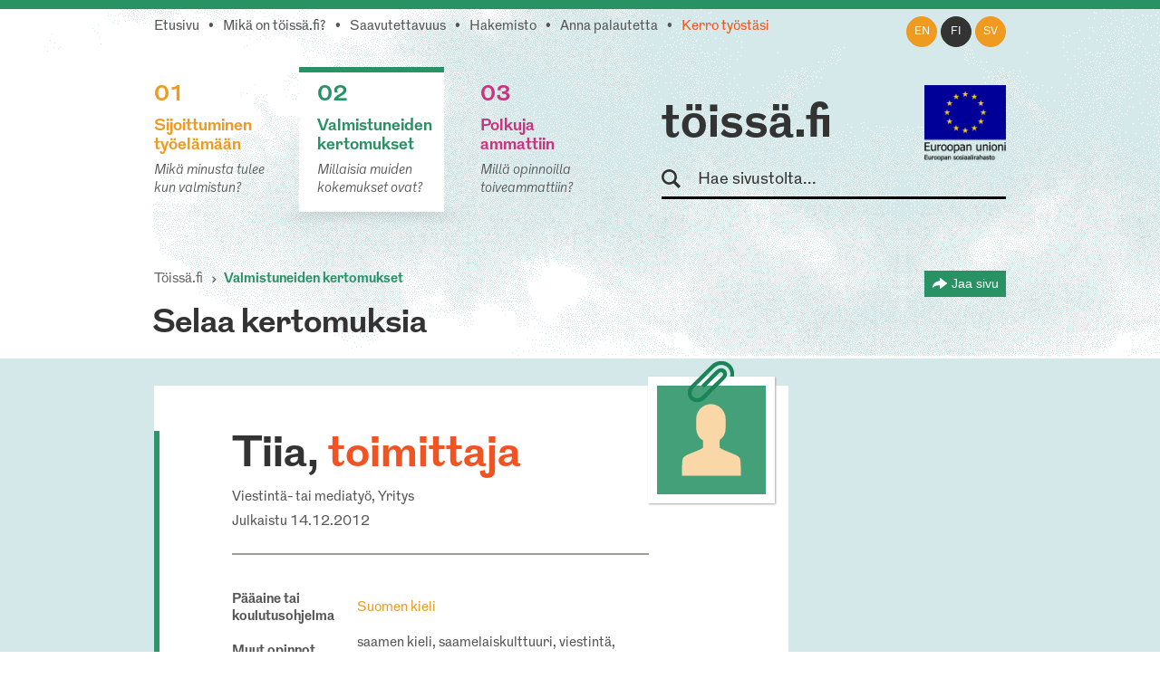

--- FILE ---
content_type: text/html; charset=utf-8
request_url: https://www.toissa.fi/fi_FI/valmistuneiden-kertomukset/show/36
body_size: 20964
content:
<!DOCTYPE html>
<!--[if !IE]><!-->
<html lang="fi-FI" xml:lang="fi-FI"  prefix="og: http://ogp.me/ns#  fb: http://www.facebook.com/2008/fbml website: http://ogp.me/ns/website#">
<!--<![endif]-->
<!--[if IE 6 ]><html lang="fi-FI" class="ie ie6"><![endif]-->
<!--[if IE 7 ]><html lang="fi-FI" class="ie ie7"><![endif]-->
<!--[if IE 8 ]><html lang="fi-FI" class="ie ie8"><![endif]-->
<head>
<base href="https://www.toissa.fi/"><!--[if lte IE 6]></base><![endif]-->
<title>Tiia, toimittaja &raquo; töissä.fi</title>
<meta name="viewport" content="width=device-width, initial-scale=1.0" />
<meta name="MobileOptimized" content="width" />
<meta name="description" content="Tavallinen päivävuoro, jossa tehdään uutispäällikön ohjeistamia töitä tai päivystetään uutisia ja kirjoitetaan niistä juttuja." />
<meta property="og:title" content="Tiia, toimittaja" />
<meta property="og:type" content="website" />
<meta property="og:url" content="https://www.toissa.fi/valmistuneiden-kertomukset/show/36" />
<link rel="image_src" href="themes/koutsiMain/images/share-silhouette.png" type="image/png" />
<meta property="og:image" content="themes/koutsiMain/images/share-silhouette.png" />
<meta property="og:image:type" content="image/png" />
<meta property="og:description" content="Tavallinen päivävuoro, jossa tehdään uutispäällikön ohjeistamia töitä tai päivystetään uutisia ja kirjoitetaan niistä juttuja." />
<meta property="og:site_name" content="töissä.fi" />
<meta property="og:locale" content="fi_FI" />

<!--[if lt IE 9]>
<script src="//html5shiv.googlecode.com/svn/trunk/html5.js"></script>
<![endif]-->

<link rel="shortcut icon" href="/favicon.ico" />
<link rel="apple-touch-icon" href="/_resources/themes/koutsiMain/images/apple-touch-icon.png?m=1636745650"/>

<script>
  var _paq = window._paq = window._paq || [];
  /* tracker methods like "setCustomDimension" should be called before "trackPageView" */
  _paq.push(['trackPageView']);
  _paq.push(['enableLinkTracking']);
  (function() {
    var u="https://matomo.floapps.com/";
    _paq.push(['setTrackerUrl', u+'matomo.php']);
    _paq.push(['setSiteId', '7']);
    var d=document, g=d.createElement('script'), s=d.getElementsByTagName('script')[0];
    g.async=true; g.src=u+'matomo.js'; s.parentNode.insertBefore(g,s);
  })();
</script>
<link rel="stylesheet" type="text/css" href="/_resources/themes/koutsiMain/css/main.css?m=1747317530">
</head>
<body class="StoriesPage no-sidebar fi_FI">
	<a class="screen-reader-text" href="/fi_FI/valmistuneiden-kertomukset/show/36#main">Siirry pääsisältöön</a>
	<div id="fb-root"></div>
	<div class="page-header">
	<header id="header" role="banner">
		<div class="container">
			<nav class="top-nav" role="navigation">
				<ul class="sub-nav fi_FI">
	
		<li class="link"><a href="/fi_FI">Etusivu</a></li>
	
	
		
			<li class="link"><a href="/fi_FI/tietoa-palvelusta">Mikä on töissä.fi?</a></li>
		
	
	
		
			<li class="link"><a href="/fi_FI/saavutettavuus">Saavutettavuus</a></li>
		
	
	
		
			<li class="link"><a href="/fi_FI/hakemisto">Hakemisto</a></li>
		
	
	
		
			<li class="link"><a href="/fi_FI/palaute">Anna palautetta</a></li>
		
	
	
		
			<li class="link"><a href="/fi_FI/kerro-tyostasi" class="red-text">Kerro työstäsi</a></li>
		
	
</ul>

			</nav>
			<nav class="lang-nav">
	
		<ul>
			
				<li class="en-us ">
					<a href="/en_US/
							show/36?pagetype=story
							"
						rel="alternate" hreflang="en"
						>en
					</a>
				</li>
			
				<li class="fi-fi active">
					<a href="/fi_FI/valmistuneiden-kertomukset/
							show/36?pagetype=story
							"
						rel="alternate" hreflang="fi"
						>fi
					</a>
				</li>
			
				<li class="sv-se ">
					<a href="/sv_SE/
							show/36?pagetype=story
							"
						rel="alternate" hreflang="sv"
						>sv
					</a>
				</li>
			
		</ul>
	
</nav>

			<div class="logo-box">
				<div class="logo-row">
					<strong class="logo"><a href="/fi_FI">töissä.fi</a></strong>
					<span class="logo-eu"><img src="/_resources/themes/koutsiMain/images/eu-rahasto-logo.png" alt="Euroopan unioni, Euroopan aluekehitysrahasto, Euroopan sosiaalirahasto" width="90" height="84" /></span>
				</div>
				<form class="form-search" role="search" action="/fi_FI/etsi">
					<label for="search">Hae sivustolta</label>
					<input type="text" name="q" class="input-medium search-query" placeholder="Hae sivustolta..." id="search" />
					<button type="submit" class="btn screen-reader-text">Hae</button>
				</form>
			</div>
			<nav role="navigation">
	<ul class="nav-select visible-phone" >
		<li class="li-frontpage"><a href="./">töissä.fi</a></li>
		
			<li class="link">
				<a href="/fi_FI/sijoittuminen-tyoelamaan">01 Sijoittuminen työelämään</a>
			</li>
		
		
			<li class="current">
				<a href="/fi_FI/valmistuneiden-kertomukset?Language=fi_FI">02 Valmistuneiden kertomukset</a>
			</li>
		
		
			<li class="link">
				<a href="/fi_FI/polkuja-ammattiin">03 Polkuja ammattiin</a>
			</li>
		
	</ul>
</nav>
<img src="/_resources/themes/koutsiMain/images/menu-icon.png?m=1636745650" alt="menu" class="menu-icon visible-phone" width="17" height="11" />
<nav role="navigation">
	<ul class="nav hidden-phone">
		
			<li class="link">
				<a href="/fi_FI/sijoittuminen-tyoelamaan" class="yellow-text top-border">
					<strong><span class="pos">01</span><br />Sijoittuminen työelämään</strong>
					<em>Mikä minusta tulee kun valmistun?</em>
				</a>
				<img src="/_resources/themes/koutsiMain/images/main-hover.png?m=1636745650" alt="" />
			</li>
		
		
			<li class="current">
				<a href="/fi_FI/valmistuneiden-kertomukset?Language=fi_FI" class="green-text top-border">
					<strong><span class="pos">02</span><br />Valmistuneiden kertomukset</strong>
					<em>Millaisia muiden kokemukset ovat?</em>
				</a>
				<img src="/_resources/themes/koutsiMain/images/main-hover.png?m=1636745650" alt="" />
			</li>
		
		
			<li class="link">
				<a href="/fi_FI/polkuja-ammattiin" class="pink-text top-border">
					<strong><span class="pos">03</span><br />Polkuja ammattiin</strong>
					<em>Millä opinnoilla toiveammattiin?</em>
				</a>
				<img src="/_resources/themes/koutsiMain/images/main-hover.png?m=1636745650" alt="" />
			</li>
		
	</ul>
</nav>

		</div>
	</header>
</div>

	
	<main id="main" role="main">
		
		
<section class="container story-header">
	<nav class="navbar" role="navigation">
		<ol class="breadcrumb">
	<li><a href="/fi_FI">Töissä.fi</a></li>
	
	
	
	
	
		<li class="active"><a href="/fi_FI/valmistuneiden-kertomukset">Valmistuneiden kertomukset</a></li>
	
</ol>
		<div class="share-page-holder">
	<button class="share-page">
		Jaa sivu
	</button>
	<div class="share-page-div">
		<p>Jaa tämä sivu...</p>
		<a href="http://twitter.com/intent/tweet?url=https://www.toissa.fivalmistuneiden-kertomukset/show/36">
			<img class="share-page-logo" src="/_resources/themes/koutsiMain/images/twitter-logo.png?m=1636745650" alt="Jaa Twitterissä" width="29" height="24"/>Twitterissä
		</a>
		<a href="http://www.linkedin.com/shareArticle?mini=true&url=https://www.toissa.fivalmistuneiden-kertomukset/show/36?LinkedIn&title=Valmistuneiden+kertomukset&summary=Millaisia+muiden+kokemukset+ovat%3F" target="_blank" >
			<img class="share-page-logo" src="/_resources/themes/koutsiMain/images/in-logo.png?m=1636745650" alt="Jaa LinkedInissä" width="29" height="29"/>LinkedInissä
		</a>
	</div>
</div>

	</nav>
	<h2>Selaa kertomuksia</h2>
</section>
<section class="section stories">
	<div class="container">
		<div class="story-holder">
			<div class="row-fluid">
				<div class="story span9">
					<header>
						
							<div class="story-picture silhouette-icon silhouette-icon-large green">
								<svg version="1.1" xmlns="http://www.w3.org/2000/svg" xmlns:xlink="http://www.w3.org/1999/xlink" x="0px" y="0px" viewBox="0 0 489.2 560" enable-background="new 0 0 489.2 560" xml:space="preserve" width="120" height="120">
	<path fill-rule="evenodd" clip-rule="evenodd" d="M395.9,464.9H244.6H93.3c0,0-2.5-79.5,5.7-92.3c9.1-14.3,39.6-23.2,69.9-35.9
		c30.2-12.7,32.8-17.1,32.8-17.1l0.2-24.5l0,0l0-0.8l0-3.9c0,0,0,0-0.1,0l0-7.9c0,0-7.6-4.3-11.6-7.9c0,0,0,0,0,0.1
		c-16.9-14.1-23.9-35.8-23.9-60.2v-42.1c0-42.7,33.9-77.2,75.8-77.2s75.8,34.6,75.8,77.2v42.1c0,22.3-4.8,42.4-19.6,56.5
		c-4.1,3.5-10.9,7.5-10.9,7.5l-0.4,12c0,0,0,0,0,0l0.3,29.2c0,0,2.6,4.4,32.8,17.1c30.3,12.7,60.8,21.6,69.9,35.9
		C398.3,385.5,395.9,464.9,395.9,464.9z"/>
</svg>
							</div>
						
						<img src="/_resources/themes/koutsiMain/images/paper-clip.png?m=1636745650" class="paper-clip" width="51" height="46" alt="" />
						<h1>Tiia, <span>toimittaja</span></h1>
						<p>Viestintä- tai mediatyö, Yritys</p>
						<p class="published">Julkaistu 14.12.2012</p>
						<div class="table-holder">
							<table role="presentation">
								
								<tr>
									<td><strong>Pääaine tai koulutusohjelma</strong></td>
									<td><a href="/fi_FI/sijoittuminen-tyoelamaan/show/suomen-kieli" class="yellow-text">Suomen kieli</a></td>
								</tr>
								<tr>
									<td><strong>Muut opinnot</strong></td>
									<td>saamen kieli, saamelaiskulttuuri, viestintä, kirjallisuus, pedagogiset opinnot</td>
								</tr>
				                
								<tr>
									<td><strong>Valmistumisvuosi</strong></td>
									<td>2008</td>
								</tr>
								
							</table>
						</div>
					</header>
					<div class="story-content-holder">
						<article>
							<div class="story-content">
								<p><strong>Tyypillinen työpäiväni:</strong> Tavallinen päivävuoro, jossa tehdään uutispäällikön ohjeistamia töitä tai päivystetään uutisia ja kirjoitetaan niistä juttuja.</p>
								<p><strong>Tarvitsen työssäni seuraavia taitoja:</strong> ideointi, yleissivistys, kirjoitustaito, </p>
								<p><strong>Päädyin nykyiseen työhöni:</strong> Aloitin toimittajan työt jo opintojen ohessa. Tekninen ammattitaito on tullut työstä, omatoimisesta perehtymisestä ja viestinnän sivuaineesta. Muut opinnot ovat lisänneet ymmärrystä.</p>
								<p><strong>Näistä opinnoista on ollut minulle eniten hyötyä:</strong> Suomen kieli.</p>
								<p><strong>Vinkkini samoista tehtävistä kiinnostuneille:</strong> Opinnot eivät takaa mitään, vaan pitää itse ahkerasti tehdä sitä, mitä jo taitaa.</p>
							</div>
						</article>
						<footer>
							<ul class="story-likes">
								<li><a href="https://twitter.com/share" class="twitter-share-button" data-lang=fi-FI data-count="vertical" data-related="anywhereTheJavascriptAPI"></a></li>
								<li><script type="application/javascript" src="//ajax.googleapis.com/ajax/libs/jquery/1.12.4/jquery.min.js"></script>
<script type="application/javascript" src="/assets/themes/koutsiMain/combined-5e0243d.js"></script>
<script type="application/javascript" src="/_resources/vendor/silverstripe/admin/client/dist/js/i18n.js?m=1744070124"></script>
<script type="application/javascript" src="/_resources/themes/koutsiMain/javascript/lang/en.js?m=1747317530"></script>
<script type="application/javascript" src="/_resources/themes/koutsiMain/javascript/lang/fi.js?m=1747317530"></script>
<script type="application/javascript" src="/_resources/themes/koutsiMain/javascript/storiesScript.js?m=1636745650"></script>
<script type="application/javascript">//<![CDATA[

var linkingPage = "/fi_FI/valmistuneiden-kertomukset/All";
        
//]]></script>
<script type="application/javascript">//<![CDATA[

		jQuery(document).ready(function () {
    		if(jQuery(window).width() > 480) {
    			jQuery.get("/statistics/storiesViz?locale=fi_FI", function (data) {
    				jQuery("#stories-bars-container").html(data);
    				initStories();
    			});
            }
        });
        
//]]></script>
<script type="IN/Share" data-counter="top"></script></li>
							</ul>
							<div class="clear"></div>
						</footer>
					</div>
				</div>
			</div>
			<a href="/fi_FI/valmistuneiden-kertomukset/show/36#" class="btn-prev"></a>
			<a href="/fi_FI/valmistuneiden-kertomukset/show/36#" class="btn-next"></a>
		</div>
	</div>
</section>
<section class="section similar-stories single-story-similar-stories green-bg">
	<div class="container">
		<nav class="navbar" role="navigation">
			<ol class="breadcrumb">
	<li><a href="/fi_FI">Töissä.fi</a></li>
	
	
	
	
	
		<li class="active"><a href="/fi_FI/valmistuneiden-kertomukset">Valmistuneiden kertomukset</a></li>
	
</ol>
			<div class="share-page-holder">
	<button class="share-page">
		Jaa sivu
	</button>
	<div class="share-page-div">
		<p>Jaa tämä sivu...</p>
		<a href="http://twitter.com/intent/tweet?url=https://www.toissa.fivalmistuneiden-kertomukset/show/36">
			<img class="share-page-logo" src="/_resources/themes/koutsiMain/images/twitter-logo.png?m=1636745650" alt="Jaa Twitterissä" width="29" height="24"/>Twitterissä
		</a>
		<a href="http://www.linkedin.com/shareArticle?mini=true&url=https://www.toissa.fivalmistuneiden-kertomukset/show/36?LinkedIn&title=Valmistuneiden+kertomukset&summary=Millaisia+muiden+kokemukset+ovat%3F" target="_blank" >
			<img class="share-page-logo" src="/_resources/themes/koutsiMain/images/in-logo.png?m=1636745650" alt="Jaa LinkedInissä" width="29" height="29"/>LinkedInissä
		</a>
	</div>
</div>

		</nav>
		<h2>Lisää kertomuksia</h2>
		<div class="filters-container">
			<div class="row-fluid filters">
	<div class="span4">
		<label class="screen-reader-text" for="filter_MajorID">Valitse koulutus</label>
		<select id="filter_MajorID"  name="MajorID" class="limitingStories">
		    <option value="0">Näytä kaikki koulutukset</option>
			
				<option  value="M42">Agrologi (AMK)</option>
			
				<option  value="M98">Aikuiskasvatus</option>
			
				<option  value="M492">Akvaattiset tieteet</option>
			
				<option  value="M101">Antropologia</option>
			
				<option  value="M615">Apuvälineteknikko (AMK): apuneuvoteknikko (AMK)</option>
			
				<option  value="M102">Arkeologia</option>
			
				<option  value="M103">Arkkitehtuuri</option>
			
				<option  value="M104">Automaatiotekniikka</option>
			
				<option  value="M4">Bioanalyytikko (AMK)</option>
			
				<option  value="M106">Biologia</option>
			
				<option  value="M107">Biomateriaalitekniikka</option>
			
				<option  value="M108">Biomekaniikka</option>
			
				<option  value="M109">Biotekniikka</option>
			
				<option  value="M113">Ekologia</option>
			
				<option  value="M114">Eksegetiikka</option>
			
				<option  value="M119">Eläinlääketiede</option>
			
				<option  value="M563">Elintarviketieteet</option>
			
				<option  value="M519">Elokuvataide</option>
			
				<option  value="M121">Energiatekniikka</option>
			
				<option  value="M122">Englannin kieli</option>
			
				<option  value="M532">Ensihoitaja (AMK)</option>
			
				<option  value="M124">Erityispedagogiikka</option>
			
				<option  value="M125">Espanjan kieli</option>
			
				<option  value="M21">Estenomi (AMK)</option>
			
				<option  value="M126">Farmasia</option>
			
				<option  value="M127">Filosofia</option>
			
				<option  value="M129">Folkloristiikka</option>
			
				<option  value="M131">Fysiikka</option>
			
				<option  value="M12">Fysioterapeutti (AMK)</option>
			
				<option  value="M133">Geologia</option>
			
				<option  value="M600">Geronomi (AMK)</option>
			
				<option  value="M134">Gerontologia ja kansanterveystiede</option>
			
				<option  value="M494">Graafinen suunnittelu</option>
			
				<option  value="M135">Hallintotiede</option>
			
				<option  value="M136">Hammaslääketiede</option>
			
				<option  value="M137">Historia</option>
			
				<option  value="M138">Hoitotiede</option>
			
				<option  value="M140">Hyvinvointitekniikka</option>
			
				<option  value="M142">Informaatiotutkimus</option>
			
				<option  value="M2">Insinööri (AMK), automaatiotekniikka</option>
			
				<option  value="M3">Insinööri (AMK), bio- ja elintarviketekniikka</option>
			
				<option  value="M28">Insinööri (AMK), konetekniikka</option>
			
				<option  value="M536">Insinööri (AMK), liikenneala</option>
			
				<option  value="M40">Insinööri (AMK), logistiikka</option>
			
				<option  value="M604">Insinööri (AMK), merenkulku</option>
			
				<option  value="M70">Insinööri (AMK), rakennustekniikka</option>
			
				<option  value="M589">Insinööri (AMK), rakennustekniikka ja yhdyskuntate…</option>
			
				<option  value="M540">Insinööri (AMK), sähkötekniikka</option>
			
				<option  value="M86">Insinööri (AMK), tietotekniikka</option>
			
				<option  value="M96">Insinööri (AMK), ympäristötekniikka</option>
			
				<option  value="M572">Insinööri (ylempi AMK), teknologiaosaamisen johtam…</option>
			
				<option  value="M143">Italian kieli</option>
			
				<option  value="M144">Johtaminen ja organisaatiot</option>
			
				<option  value="M464">Johtaminen ja organisaatiot</option>
			
				<option  value="M145">Julkisoikeus</option>
			
				<option  value="M175">Kääntäminen ja tulkkaus</option>
			
				<option  value="M150">Kansainvälinen politiikka</option>
			
				<option  value="M151">Kansantaloustiede</option>
			
				<option  value="M152">Kansatiede</option>
			
				<option  value="M173">Käsityö</option>
			
				<option  value="M153">Kasvatuspsykologia</option>
			
				<option  value="M154">Kasvatustiede</option>
			
				<option  value="M319">Kauppatieteet</option>
			
				<option  value="M159">Kemia</option>
			
				<option  value="M460">Kemiantekniikka</option>
			
				<option  value="M160">Kieliteknologia</option>
			
				<option  value="M161">Kirjallisuus</option>
			
				<option  value="M163">Kirkkomusiikki</option>
			
				<option  value="M467">Konetekniikka</option>
			
				<option  value="M169">Kotitalous</option>
			
				<option  value="M32">Kuntoutuksen ohjaaja (AMK)</option>
			
				<option  value="M34">Kuvataiteilija (AMK)</option>
			
				<option  value="M186">Lääketiede</option>
			
				<option  value="M470">Laskentatoimi ja rahoitus</option>
			
				<option  value="M503">Liikuntabiologia</option>
			
				<option  value="M504">Liikuntatieteet</option>
			
				<option  value="M183">Logistiikka</option>
			
				<option  value="M184">Logopedia</option>
			
				<option  value="M185">Luokanopettajakoulutus</option>
			
				<option  value="M187">Maailman kulttuurien tutkimus</option>
			
				<option  value="M188">Maantiede</option>
			
				<option  value="M564">Maataloustieteet</option>
			
				<option  value="M191">Markkinointi</option>
			
				<option  value="M192">Matematiikka</option>
			
				<option  value="M474">Materiaalitekniikka</option>
			
				<option  value="M506">Matkailututkimus</option>
			
				<option  value="M92">Medianomi (AMK)</option>
			
				<option  value="M52">Metsätalousinsinööri (AMK)</option>
			
				<option  value="M194">Metsätieteet</option>
			
				<option  value="M199">Musiikkikasvatus</option>
			
				<option  value="M201">Musiikkitiede</option>
			
				<option  value="M202">Naistutkimus</option>
			
				<option  value="M508">Näyttelijäntyö</option>
			
				<option  value="M203">Ohjelmistotekniikka</option>
			
				<option  value="M480">Ohjelmistotuotanto</option>
			
				<option  value="M205">Oikeustiede</option>
			
				<option  value="M58">Optometristi (AMK)</option>
			
				<option  value="M209">Psykologia</option>
			
				<option  value="M210">Puunjalostustekniikka</option>
			
				<option  value="M71">Rakennusmestari (AMK)</option>
			
				<option  value="M211">Rakennustekniikka</option>
			
				<option  value="M213">Ranskan kieli</option>
			
				<option  value="M547">Restonomi (AMK), majoitus- ja ravitsemisala</option>
			
				<option  value="M49">Restonomi (AMK), matkailu</option>
			
				<option  value="M581">Restonomi (AMK), muu tai tuntematon ala</option>
			
				<option  value="M548">Restonomi (AMK), puhdistuspalvelu ja talousala</option>
			
				<option  value="M215">Ruotsin kieli</option>
			
				<option  value="M231">Sähkötekniikka</option>
			
				<option  value="M573">Sairaanhoitaja (ylempi AMK)</option>
			
				<option  value="M217">Saksan kieli</option>
			
				<option  value="M481">Slavistiikka ja baltologia</option>
			
				<option  value="M525">Solu- ja molekyylibiologia</option>
			
				<option  value="M482">Sosiaalipedagogiikka</option>
			
				<option  value="M222">Sosiaalipolitiikka</option>
			
				<option  value="M223">Sosiaalipsykologia</option>
			
				<option  value="M224">Sosiaalityö</option>
			
				<option  value="M225">Sosiologia</option>
			
				<option  value="M74">Sosionomi (AMK)</option>
			
				<option  value="M574">Sosionomi (AMK), sosiaaliala</option>
			
				<option  value="M575">Sosionomi (ylempi AMK), sosiaaliala</option>
			
				<option  value="M565">Soveltavat taloustieteet</option>
			
				<option  value="M510">Suomalais-ugrilaiset kielet ja kulttuurit</option>
			
				<option selected="selected" value="M229">Suomen kieli</option>
			
				<option  value="M233">Taidehistoria</option>
			
				<option  value="M234">Taiteiden tutkimus</option>
			
				<option  value="M236">Talousmaantiede</option>
			
				<option  value="M388">Taloustiede</option>
			
				<option  value="M526">Tanssitaide</option>
			
				<option  value="M527">Teatteritaide</option>
			
				<option  value="M237">Teatteritiede</option>
			
				<option  value="M238">Teknillinen fysiikka ja matematiikka</option>
			
				<option  value="M512">Teollinen muotoilu</option>
			
				<option  value="M242">Teologia</option>
			
				<option  value="M570">Terveydenhoitaja (AMK)</option>
			
				<option  value="M244">Terveyshallintotiede</option>
			
				<option  value="M252">Tietojärjestelmätiede</option>
			
				<option  value="M250">Tietojenkäsittelytiede</option>
			
				<option  value="M251">Tietojohtaminen</option>
			
				<option  value="M254">Tietotekniikka</option>
			
				<option  value="M256">Tilastotiede</option>
			
				<option  value="M88">Toimintaterapeutti (AMK)</option>
			
				<option  value="M25">Tradenomi, kirjasto- ja informaatiopalvelut</option>
			
				<option  value="M550">Tradenomi, muu tai tuntematon ala</option>
			
				<option  value="M551">Tradenomi, talous, hallinto ja markkinointi</option>
			
				<option  value="M84">Tradenomi, tietojenkäsittely</option>
			
				<option  value="M90">Tradenomi, turvallisuusala</option>
			
				<option  value="M258">Tuotantotalous</option>
			
				<option  value="M260">Turvallisuustekniikka</option>
			
				<option  value="M262">Uskonnonpedagogiikka</option>
			
				<option  value="M263">Uskontotiede</option>
			
				<option  value="M266">Valtio-oppi</option>
			
				<option  value="M267">Varhaiskasvatus</option>
			
				<option  value="M268">Venäjän kieli</option>
			
				<option  value="M420">Vero-oikeus</option>
			
				<option  value="M270">Viestintä</option>
			
				<option  value="M518">Yhteiskuntahistoria</option>
			
				<option  value="M272">Yhteiskuntamaantiede</option>
			
				<option  value="M273">Yhteiskuntapolitiikka</option>
			
				<option  value="M688">Yhteiskuntatieteet</option>
			
				<option  value="M577">Yhteisöpedagogi (AMK)</option>
			
				<option  value="M530">Ympäristö- ja biotieteet</option>
			
				<option  value="M276">Ympäristöekologia</option>
			
				<option  value="M280">Ympäristönsuojelutiede</option>
			
				<option  value="M281">Ympäristöpolitiikka</option>
			
				<option  value="M23">Ympäristösuunnittelija (AMK)</option>
			
				<option  value="M282">Ympäristötekniikka</option>
			
				<option  value="M283">Ympäristötiede</option>
			
				<option  value="M284">Ympäristötiede ja -teknologia</option>
			
				<option  value="M285">Yrittäjyys</option>
			
				<option  value="M286">Yritysjuridiikka</option>
			
		</select>
	</div>
	<div class="span4">
	<label class="screen-reader-text" for="filter_SkillID">Valitse taito</label>
		<select id="filter_SkillID" name="SkillID" class="limitingStories">
		    <option value="0">Näytä kaikki taidot</option>
			
				<option  value="S814"></option>
			
				<option  value="S90"></option>
			
				<option  value="S114">-</option>
			
				<option  value="S88">.NET/C#</option>
			
				<option  value="S827">&quot;lehmän hermot ja norsun muisti&quot;</option>
			
				<option  value="S829">3D hahmottaminen ja kokoonpanoprosessin ymmärtämin…</option>
			
				<option  value="S833">3D-hahmottelukyky</option>
			
				<option  value="S332">3D-suunnittelu</option>
			
				<option  value="S997">861386</option>
			
				<option  value="S669">Ability to thrive under uncertainty</option>
			
				<option  value="S945">Academic writing</option>
			
				<option  value="S860">Administrativ förmåga</option>
			
				<option  value="S988">adope premiere pro</option>
			
				<option  value="S120">ahkeruus</option>
			
				<option  value="S170">aikataulutus</option>
			
				<option  value="S236">aineenhallinta</option>
			
				<option  value="S319">aineosaaminen</option>
			
				<option  value="S722">Ajan hallinta</option>
			
				<option  value="S364">ajanhallinta</option>
			
				<option  value="S1023">ajanhallinta ja omasta jaksamisesta huolehtiminen</option>
			
				<option  value="S1033">ajantasainen ammatillinen tietotaito</option>
			
				<option  value="S609">ajantasainen ammatillinen tietotaito ja omasta hyv…</option>
			
				<option  value="S463">ajantasalla pysyminen</option>
			
				<option  value="S225">ajatteleminen</option>
			
				<option  value="S679">Ajokortti + viherhoitotyökoneiden käyttötaito.</option>
			
				<option  value="S511">aktiivinen työote</option>
			
				<option  value="S368">aktiivisuus</option>
			
				<option  value="S326">alaspesifi tietous</option>
			
				<option  value="S516">aloitekyky</option>
			
				<option  value="S216">aluetuntemus</option>
			
				<option  value="S251">ammattitaito</option>
			
				<option  value="S1037">Analytical Problem-Solving (System-Level Thinking)</option>
			
				<option  value="S1004">Analytiskt tänkande</option>
			
				<option  value="S2">analyyttisyys</option>
			
				<option  value="S11">animointi</option>
			
				<option  value="S348">argumentointi</option>
			
				<option  value="S55">arkkitehtuuriin liittyvien suunnitteluohjelmien ha…</option>
			
				<option  value="S710">Arvostava vuorovaikutus</option>
			
				<option  value="S624">asiakaslähtöisyys</option>
			
				<option  value="S939">Asiakaslähtöisyys ja taito kohdata erilaisuutta</option>
			
				<option  value="S375">asiakaslähtöisyys: kuunteleminen</option>
			
				<option  value="S519">asiakaslähtöisyys: kuunteleminen, tiimityö, hyvä t…</option>
			
				<option  value="S721">Asiakaspalvelu</option>
			
				<option  value="S56">asiakaspalvelu- ja organisointitaidot</option>
			
				<option  value="S47">asiakaspalvelutaidot</option>
			
				<option  value="S616">asiakaspalvelutaitoa</option>
			
				<option  value="S699">asiakastuntemus</option>
			
				<option  value="S836">Asiakkaan kohtaaminen ja kuuntelu</option>
			
				<option  value="S634">Asiakkaan kuuleminen</option>
			
				<option  value="S627">asiakkaan tarpeiden kartoittaminen</option>
			
				<option  value="S524">asiakkaan tarpeiden kartoittaminen ja kommunikoint…</option>
			
				<option  value="S949">asiakkaiden kohtaaminen</option>
			
				<option  value="S218">asiakkaiden ymmärtäminen mitä he haluavat tietää.</option>
			
				<option  value="S95">asiakkuudenhallinta</option>
			
				<option  value="S410">asiantuntemus</option>
			
				<option  value="S238">asiantuntijuus</option>
			
				<option  value="S725">Asiaskaspalvelu</option>
			
				<option  value="S219">asioiden esittäminen palavereissa</option>
			
				<option  value="S264">asioiden jäsentämiskykyä, kykyä löytää asian ydin</option>
			
				<option  value="S915">Asioiden perustelu, miksi tehdään mitä tehdään</option>
			
				<option  value="S359">atk-taidot</option>
			
				<option  value="S656">Atk-tekniset taidot</option>
			
				<option  value="S160">att lyssna på kunden, både det som den säger och i…</option>
			
				<option  value="S770">Automaatio</option>
			
				<option  value="S418">avoimuus</option>
			
				<option  value="S313">avoin mieli</option>
			
				<option  value="S122">bisnesalueen osaaminen jne</option>
			
				<option  value="S683">brett kunskapsområde inom pappersteknik och polyme…</option>
			
				<option  value="S99">Business IT alignment</option>
			
				<option  value="S976">Codding skills</option>
			
				<option  value="S640">Communication</option>
			
				<option  value="S984">Communication skills</option>
			
				<option  value="S588">Copywriting</option>
			
				<option  value="S901">Creativity</option>
			
				<option  value="S783">Credibility</option>
			
				<option  value="S900">Critical thinking</option>
			
				<option  value="S586">CRM</option>
			
				<option  value="S1039">Cross-Team Communication &amp; Collaboration</option>
			
				<option  value="S923">Cultural diplomacy</option>
			
				<option  value="S670">Curiosity</option>
			
				<option  value="S981">CV:n viilaaminen</option>
			
				<option  value="S587">Data analysis</option>
			
				<option  value="S542">datatiede</option>
			
				<option  value="S149">delegointi</option>
			
				<option  value="S951">Design thinking</option>
			
				<option  value="S58">dialoginen kohtaaminen</option>
			
				<option  value="S753">Digitaidot ja tietotekninen osaaminen</option>
			
				<option  value="S702">Digiviestinnän perusosaaminen</option>
			
				<option  value="S360">diplomatia... (myynti on monesti asiakkaan ja tuot…</option>
			
				<option  value="S431">Dokumentointi</option>
			
				<option  value="S526">Editointi</option>
			
				<option  value="S731">Ehdottomasti tiimityö ja vuorovaikutus toisten ihm…</option>
			
				<option  value="S276">elastiset hermot</option>
			
				<option  value="S112">elektroniikka</option>
			
				<option  value="S419">empaattisuus</option>
			
				<option  value="S696">Empaattisuus, rohkeus, luovuus ja yksilöllisyys</option>
			
				<option  value="S708">Empatia</option>
			
				<option  value="S689">empatiakyky</option>
			
				<option  value="S835">Energiajärjestelmien tekninen tuntemus</option>
			
				<option  value="S311">energiamarkkinoiden tuntemus</option>
			
				<option  value="S4">englannin kielen taito</option>
			
				<option  value="S745">Englannin kieli</option>
			
				<option  value="S503">Englanninkielen taito (sekä suullinen että kirjall…</option>
			
				<option  value="S51">englanti</option>
			
				<option  value="S804">English</option>
			
				<option  value="S919">Ennakointi</option>
			
				<option  value="S925">ennakoitavuus</option>
			
				<option  value="S690">epävarmuuden sietokyky</option>
			
				<option  value="S372">esiintymistaidot</option>
			
				<option  value="S626">esiintymistaito</option>
			
				<option  value="S91">esimies- ja johtamistaidot</option>
			
				<option  value="S102">esimiestaidot</option>
			
				<option  value="S106">estimoinnit</option>
			
				<option  value="S279">etuustuntemus</option>
			
				<option  value="S282">excel</option>
			
				<option  value="S864">expertkunnande</option>
			
				<option  value="S275">finance</option>
			
				<option  value="S793">flexibilitet</option>
			
				<option  value="S785">flexibility</option>
			
				<option  value="S686">Förhandlingsförmåga</option>
			
				<option  value="S1003">Förmåga att lära sig nytt</option>
			
				<option  value="S767">förmåga att se helheter och samband</option>
			
				<option  value="S567">förmåga att uppträda</option>
			
				<option  value="S393">fysiologian osaaminen</option>
			
				<option  value="S66">fyysinen valmennus</option>
			
				<option  value="S784">Goal-oriented</option>
			
				<option  value="S766">god förmåga att kommunicera</option>
			
				<option  value="S819">god förmåga att kommunicera både muntligt och skri…</option>
			
				<option  value="S582">God självkännedom</option>
			
				<option  value="S636">goda kommunikationsfärdigheter</option>
			
				<option  value="S595">Google-haut</option>
			
				<option  value="S344">graafisen alan työkalujen (ohjelmistojen) käyttö</option>
			
				<option  value="S254">häiriöiden ja keskeytysten sietokykyä</option>
			
				<option  value="S592">hallinnollinen osaaminen</option>
			
				<option  value="S499">halu oppia</option>
			
				<option  value="S822">halua auttaa</option>
			
				<option  value="S399">hankehallinto</option>
			
				<option  value="S226">havainnoiminen</option>
			
				<option  value="S892">havainnoiminen ja analyytisyys</option>
			
				<option  value="S73">henkilöstasiat</option>
			
				<option  value="S406">henkilöstöjohtaminen</option>
			
				<option  value="S912">Herkkyys</option>
			
				<option  value="S904">High energy</option>
			
				<option  value="S881">hinnoittelu</option>
			
				<option  value="S875">hmmmm</option>
			
				<option  value="S1010">Hoidan kuten haluaisin itseäni hoidettavan</option>
			
				<option  value="S241">huolellisuus</option>
			
				<option  value="S234">huumorintaju</option>
			
				<option  value="S277">hyvä fyysinen kunto</option>
			
				<option  value="S242">hyvä kielikorva</option>
			
				<option  value="S914">Hyvä kommunikaatio</option>
			
				<option  value="S189">hyvä muisti, musiikin tietämys, kielitaito</option>
			
				<option  value="S680">Hyvä paineensietokyky</option>
			
				<option  value="S532">hyvä silmä</option>
			
				<option  value="S456">hyvä suomen kieli</option>
			
				<option  value="S831">Hyvä suullinen ja kirjallinen kielitaito</option>
			
				<option  value="S723">hyvät esiintymistaidot</option>
			
				<option  value="S480">hyvät hermot</option>
			
				<option  value="S701">hyvät ilmaisu- ja vuorovaikutustaidot</option>
			
				<option  value="S736">Hyvät sosiaaliset taidot</option>
			
				<option  value="S374">hyvät vuorovaikutustaidot</option>
			
				<option  value="S540">hyvät yhteistyö- ja vuorovaikutustaidot</option>
			
				<option  value="S327">hyvät yhteistyötaidot</option>
			
				<option  value="S1001">i</option>
			
				<option  value="S599">ideoiden myyminen</option>
			
				<option  value="S18">ideointi</option>
			
				<option  value="S1017">Ihmisen anatomia</option>
			
				<option  value="S622">ihmisen kohtaaminen</option>
			
				<option  value="S715">Ihmisen kohtaamisen taidot</option>
			
				<option  value="S40">ihmissuhdetaidot</option>
			
				<option  value="S155">ihmisten johtaminen</option>
			
				<option  value="S458">Ihmisten johtaminen ja motivointi</option>
			
				<option  value="S401">ihmisten kohtaaminen</option>
			
				<option  value="S268">ihmistuntemus</option>
			
				<option  value="S328">ilmaisutaito</option>
			
				<option  value="S641">Independency</option>
			
				<option  value="S366">innokkuus</option>
			
				<option  value="S716">Innostaminen</option>
			
				<option  value="S318">innostavuus</option>
			
				<option  value="S717">innostuneisuus</option>
			
				<option  value="S341">innostus</option>
			
				<option  value="S198">innostus kehittää ja edistää muutosta</option>
			
				<option  value="S807">Innovaatiojärjestelmät</option>
			
				<option  value="S61">innovointi</option>
			
				<option  value="S808">instrumentin ammattitaitoinen käsittely</option>
			
				<option  value="S778">Interest</option>
			
				<option  value="S484">intohimo</option>
			
				<option  value="S566">intresse</option>
			
				<option  value="S975">IT background</option>
			
				<option  value="S17">it-taidot</option>
			
				<option  value="S199">itsekuri</option>
			
				<option  value="S291">itsenäinen päätöksenteko</option>
			
				<option  value="S33">itsenäisyys</option>
			
				<option  value="S255">itseni johtamista (aikataulut, tehtävien priorisoi…</option>
			
				<option  value="S548">itsensä johtaminen</option>
			
				<option  value="S363">itsensä johtamisen taidot (aikataulut, tehtävien p…</option>
			
				<option  value="S449">itsensä motivoiminen</option>
			
				<option  value="S260">itseohjautuvuus</option>
			
				<option  value="S633">jämäkkyys</option>
			
				<option  value="S35">järjestelmällisyys</option>
			
				<option  value="S147">järjestelykyky</option>
			
				<option  value="S325">järjestötoiminnan tuntemus</option>
			
				<option  value="S342">jätevedenpuhdistusprosessin hallinta</option>
			
				<option  value="S210">jatkuva omien tietojen päivittäminen</option>
			
				<option  value="S228">jatkuva oppiminen</option>
			
				<option  value="S999">JavaScript</option>
			
				<option  value="S832">Johdonmukaisuus</option>
			
				<option  value="S865">Johtajuus</option>
			
				<option  value="S69">johtaminen</option>
			
				<option  value="S1025">Johtaminen ihmisten kautta</option>
			
				<option  value="S720">Johtamisen perustaidot</option>
			
				<option  value="S729">Joustaminen</option>
			
				<option  value="S158">joustavuus</option>
			
				<option  value="S258">joustavuus, kompromissien teko</option>
			
				<option  value="S204">julkinen esiintyminen</option>
			
				<option  value="S535">kääntämis- ja oikolukuosaaminen, käännösteknologia</option>
			
				<option  value="S388">käden taidot</option>
			
				<option  value="S527">Kaikki mahdollinen kielitaito</option>
			
				<option  value="S334">kaivosalan vaatimusten ja tarpeiden ymmärtäminen</option>
			
				<option  value="S765">Kansainvälinen ote ja kielitaito</option>
			
				<option  value="S252">kärsivällisyys</option>
			
				<option  value="S182">kärsivällisyys, lukutaito</option>
			
				<option  value="S877">Kattila- ja polttotekniikan tuntemus</option>
			
				<option  value="S394">kaupallinen osaaminen</option>
			
				<option  value="S312">käytännönläheisyys</option>
			
				<option  value="S812">Käytettävyyssuunnittelu</option>
			
				<option  value="S247">käyttäjän näkökulman hahmottaminen</option>
			
				<option  value="S248">käyttöliittymien tuntemus</option>
			
				<option  value="S391">kehittämishalu</option>
			
				<option  value="S494">kehittämisosaaminen</option>
			
				<option  value="S1026">Kehittämisote</option>
			
				<option  value="S223">kehitys- ja kehittämisosaaminen</option>
			
				<option  value="S1015">Kehityshalukkuus</option>
			
				<option  value="S335">kekseliäisyys</option>
			
				<option  value="S333">kemian osaaminen</option>
			
				<option  value="S305">keskeneräisyyden sietäminen</option>
			
				<option  value="S405">keskittyminen</option>
			
				<option  value="S818">Keskittymiskyky</option>
			
				<option  value="S955">kestävyys</option>
			
				<option  value="S222">kielen hallinta ja yleissivistys</option>
			
				<option  value="S395">kielet</option>
			
				<option  value="S187">kieli- ja kirjoitustaidot</option>
			
				<option  value="S468">kieli- ja kirjoitustaidot, myös suomen kieli</option>
			
				<option  value="S30">kieli- ja tietotekniikkataidot</option>
			
				<option  value="S703">kielitaidot</option>
			
				<option  value="S42">kielitaidot ja asiakaspalvelutaidot</option>
			
				<option  value="S36">kielitaito</option>
			
				<option  value="S358">kielitaito (saksa, englanti, ruotsi)</option>
			
				<option  value="S380">kielitaito, kaikki osaaminen tulee käyttöön</option>
			
				<option  value="S245">kielitaito: suomi, ruotsi, englanti</option>
			
				<option  value="S451">kiinnostuminen kielestä, kirjallisuudesta ja kirjo…</option>
			
				<option  value="S517">Kiinnostus &quot;kaikkeen&quot;</option>
			
				<option  value="S1021">Kiinnostus ja halu selvittää asioita ja auttaa</option>
			
				<option  value="S730">Kiireen- ja keskeneräisyyden sietokyky</option>
			
				<option  value="S694">Kipupsykologinen erityisosaaminen</option>
			
				<option  value="S424">kirjallinen viestintä</option>
			
				<option  value="S950">kirjalliset taidot</option>
			
				<option  value="S650">kirjanpidon osaaminen</option>
			
				<option  value="S508">kirjasto-osaaminen</option>
			
				<option  value="S25">kirjoittaminen</option>
			
				<option  value="S409">kirjoittaminen ja muut viestintätaidot</option>
			
				<option  value="S6">kirjoitustaito</option>
			
				<option  value="S27">kiteytys</option>
			
				<option  value="S367">kliininen osaaminen</option>
			
				<option  value="S816">Kodin puhtaanapito</option>
			
				<option  value="S750">Kohtaamistaito</option>
			
				<option  value="S179">kohteliaisuus</option>
			
				<option  value="S664">Kokemus alalta</option>
			
				<option  value="S655">Kokemus tietojärjestelmien suunnittelusta</option>
			
				<option  value="S1008">Kokemus vuorotyöstä</option>
			
				<option  value="S231">kokemusta lastensuojelusta</option>
			
				<option  value="S493">Kokonaiskuvan hallinta</option>
			
				<option  value="S590">kokonaiskuvan miettiminen</option>
			
				<option  value="S52">kokonaisuuksien hahmottaminen</option>
			
				<option  value="S403">kokonaisuuksien hahmottaminen ja samalla yksityisk…</option>
			
				<option  value="S916">Kokonaisuuksien hahmottamista ja asiayhteyksien ym…</option>
			
				<option  value="S515">kokonaisuuksien hallinta</option>
			
				<option  value="S545">Kokoustekniikka</option>
			
				<option  value="S308">kolmiulotteinen hahmotuskyky</option>
			
				<option  value="S643">Kommunikaatio</option>
			
				<option  value="S104">kommunikaatiotaidot</option>
			
				<option  value="S763">kommunikointi</option>
			
				<option  value="S764">Kommunikointitaidot</option>
			
				<option  value="S695">Kongitiivisen psykoterapian menetelmät</option>
			
				<option  value="S960">konsultti</option>
			
				<option  value="S185">koordinointitaito</option>
			
				<option  value="S129">korkeakoulusektori</option>
			
				<option  value="S128">koulutusjärjestelmän tuntemus</option>
			
				<option  value="S417">kriittinen ajattelu</option>
			
				<option  value="S938">kritiskt tänkande</option>
			
				<option  value="S110">KTM / tietojärjestelmätiede</option>
			
				<option  value="S250">kuunteleminen</option>
			
				<option  value="S617">Kuuntelemisen taito</option>
			
				<option  value="S625">kuuntelutaito</option>
			
				<option  value="S948">kvantitatiivinen osaaminen</option>
			
				<option  value="S754">Kyky etsiä tietoa</option>
			
				<option  value="S39">kyky hallita kokonaisuuksia</option>
			
				<option  value="S479">kyky hallita laajoja kokonaisuuksia ja tehdä nopei…</option>
			
				<option  value="S843">kyky hoitaa useita asioita päällekkäin</option>
			
				<option  value="S452">kyky innostaa oppilaita kiinnostumaan kielestä, ki…</option>
			
				<option  value="S760">Kyky itsenäiseen työhön</option>
			
				<option  value="S553">kyky itsenäiseen työskentelyyn</option>
			
				<option  value="S286">kyky jäsennellä asiat helposti ymmärrettäviksi</option>
			
				<option  value="S654">Kyky jäsentää uutta tietoa</option>
			
				<option  value="S453">kyky kannustaa kehittyvää nuorta</option>
			
				<option  value="S497">kyky kehittyä ja oppia uutta jatkuvasti</option>
			
				<option  value="S315">kyky kiteyttää olennainen</option>
			
				<option  value="S921">Kyky ohjeistaa selkeästi</option>
			
				<option  value="S462">kyky olla hyödyksi muille</option>
			
				<option  value="S292">kyky olla läsnä monella tapaa</option>
			
				<option  value="S920">Kyky olla tekemättä asioita Jotka muut voivat tehd…</option>
			
				<option  value="S98">kyky omaksua uusia tietoteknisiä järjestelmiä</option>
			
				<option  value="S150">kyky oppia itsenäisesti uutta</option>
			
				<option  value="S775">Kyky oppia nopeasti</option>
			
				<option  value="S1030">Kyky oppia nopeasti ja uutta</option>
			
				<option  value="S159">kyky oppia uutta</option>
			
				<option  value="S294">kyky osata ottaa asiat puheeksi</option>
			
				<option  value="S642">Kyky saattaa asiat päätökseen</option>
			
				<option  value="S918">Kyky selvittää asioita</option>
			
				<option  value="S191">kyky selviytyä eri tilanteista ja nopeus tehdä eri…</option>
			
				<option  value="S392">kyky tarkastella asioita eri näkökulmista</option>
			
				<option  value="S387">kyky tavoittaa ihminen keskusteluyhteyteen ja saad…</option>
			
				<option  value="S698">kyky tehdä nopeita perusteltuja ratkaisuja</option>
			
				<option  value="S293">kyky toimia eri ikäisten kanssa</option>
			
				<option  value="S337">kyky toimia itsenäisesti</option>
			
				<option  value="S693">Kyky toimia kansainvälisesti</option>
			
				<option  value="S167">kyky tulla toimeen erilaisten ihmisten kanssa</option>
			
				<option  value="S289">kyky työskennellä erilaisten ihmisten kanssa</option>
			
				<option  value="S549">kyky ymmärtää eri kulttuurien tapoja kommunikoida …</option>
			
				<option  value="S416">kykyä hahmottaa asioita monista eri näkökulmista</option>
			
				<option  value="S505">Kykyä hallita suurta määrää tietoa ja laajoja koko…</option>
			
				<option  value="S873">Kykyä hallita tietoa ja kokonaisuuksia, mutta kesk…</option>
			
				<option  value="S151">kykyä lähestyä tehtäviä  uusista näkökulmista</option>
			
				<option  value="S841">Kylmäpäisyys</option>
			
				<option  value="S803">Kyseenalaistamisen taidot</option>
			
				<option  value="S408">laaja asiantuntemus ympäristöasioista</option>
			
				<option  value="S610">laaja-alainen ajattelu</option>
			
				<option  value="S384">laaja-alainen, kokoava ajattelu</option>
			
				<option  value="S233">laajaa kokemusta päätöksenteosta kunnalliselämän p…</option>
			
				<option  value="S157">laajojen asiakokonaisuuksien nopea omaksuminen ja …</option>
			
				<option  value="S742">Laajojen kokonaisuuksien hahmottaminen</option>
			
				<option  value="S197">laajojen kokonaisuuksien hallinta</option>
			
				<option  value="S891">lääkeaineiden ja sairauksien tunteminen</option>
			
				<option  value="S550">laatu</option>
			
				<option  value="S993">Laboratorioturvallisuus</option>
			
				<option  value="S681">lähdekriittisyys</option>
			
				<option  value="S229">lainopillinen tietämys</option>
			
				<option  value="S217">lainsäädännön soveltaminen</option>
			
				<option  value="S932">lainsäädännön tuntemus</option>
			
				<option  value="S697">laintuntemus</option>
			
				<option  value="S206">laitehallinta</option>
			
				<option  value="S621">Lakien tuntemus</option>
			
				<option  value="S507">Lankojen pitäminen &quot;käsissä&quot;</option>
			
				<option  value="S329">lapsilähtöinen ajattelutapa</option>
			
				<option  value="S982">Leadership</option>
			
				<option  value="S826">Lehmän hermot</option>
			
				<option  value="S161">lekfullhet i utformande av innovativa metoder och …</option>
			
				<option  value="S899">Liike</option>
			
				<option  value="S94">liiketoiminnan kehittäminen</option>
			
				<option  value="S600">liiketoiminnan ymmärtäminen</option>
			
				<option  value="S457">liiketoimintaosaaminen &gt; kannattavuus</option>
			
				<option  value="S842">Liiketoimintaymmärrys</option>
			
				<option  value="S404">liikevoiton maksimointi</option>
			
				<option  value="S594">Linux-osaaminen</option>
			
				<option  value="S1038">Linux/Python Based Testing &amp; Automation Skills</option>
			
				<option  value="S190">lisäksi virheetön äänenkäyttö</option>
			
				<option  value="S195">logistiset taidot</option>
			
				<option  value="S246">looginen ajattelu</option>
			
				<option  value="S487">loogisuus</option>
			
				<option  value="S224">lukeminen</option>
			
				<option  value="S743">Luonnontieteet</option>
			
				<option  value="S713">Luova ajattelu</option>
			
				<option  value="S26">luova ideointi</option>
			
				<option  value="S41">luova ongelmanratkaisukyky</option>
			
				<option  value="S740">luovat ongelmanratkaisutaidot</option>
			
				<option  value="S3">luovuus</option>
			
				<option  value="S470">luovuus ja mielikuvitus</option>
			
				<option  value="S726">Luovuus, ideointi, kokonaisuuksien hahmottaminen</option>
			
				<option  value="S461">Luovuus, visuaalisuus</option>
			
				<option  value="S940">Luovuutta ja rohkeutta toteuttaa vähän hullujakin …</option>
			
				<option  value="S278">maalaisjärki</option>
			
				<option  value="S220">määrätietoisuus</option>
			
				<option  value="S274">management</option>
			
				<option  value="S687">Männsikokännande</option>
			
				<option  value="S628">manuaaliset taidot</option>
			
				<option  value="S790">marketing</option>
			
				<option  value="S547">markkinoinnin tuntemus</option>
			
				<option  value="S227">matematiikka</option>
			
				<option  value="S330">materiaalitekniikka</option>
			
				<option  value="S866">Microsoft Office</option>
			
				<option  value="S49">Microsoft osaaminen</option>
			
				<option  value="S954">Mielenterveys osaaminen</option>
			
				<option  value="S284">mielikuvitus</option>
			
				<option  value="S29">moitteeton äidinkieli</option>
			
				<option  value="S992">Molekyylibiologia</option>
			
				<option  value="S60">monialaisuus</option>
			
				<option  value="S306">monikulttuurisessa ympäristössä toimiminen</option>
			
				<option  value="S504">Monikulttuuriset yhteistyö- ja vuorovaikutustaidot</option>
			
				<option  value="S171">monipuolisuus</option>
			
				<option  value="S1032">Motivation to learn</option>
			
				<option  value="S196">multitasking</option>
			
				<option  value="S331">muovitekniikka</option>
			
				<option  value="S971">Musiikillinen näkemys</option>
			
				<option  value="S961">musiikillinen osaaminen</option>
			
				<option  value="S156">musiikkialan tuntemus ja tietämys</option>
			
				<option  value="S202">muutoksenhallinta</option>
			
				<option  value="S828">muutoskyky</option>
			
				<option  value="S888">Muutoskyvykkyys</option>
			
				<option  value="S700">myyntiosaaminen</option>
			
				<option  value="S719">Myyntitaidot</option>
			
				<option  value="S175">näkemys</option>
			
				<option  value="S589">Neuvottelu- ja kommunikointitaidot</option>
			
				<option  value="S101">neuvottelu- ja myyntitaidot</option>
			
				<option  value="S81">neuvottelutaidot</option>
			
				<option  value="S180">nopeus</option>
			
				<option  value="S647">Nopeus ja tehokkuus</option>
			
				<option  value="S269">numerotarkkuus</option>
			
				<option  value="S239">ohjaaminen</option>
			
				<option  value="S362">ohjaamisen taidot, kyky tulla toimeen erilaisten i…</option>
			
				<option  value="S116">ohjaukselliset ja tietoteknilliset taidot</option>
			
				<option  value="S929">Ohjaus- ja motivointitaidot</option>
			
				<option  value="S735">Ohjaus- ja neuvontatyö</option>
			
				<option  value="S733">ohjausosaaminen</option>
			
				<option  value="S429">ohjaustaidot</option>
			
				<option  value="S288">ohjaustaidot ja opetustaidot</option>
			
				<option  value="S867">Ohjeiden soveltaminen käytäntöön</option>
			
				<option  value="S806">Ohjelmisto-osaaminen</option>
			
				<option  value="S543">ohjelmistotekniikka</option>
			
				<option  value="S89">ohjelmistotuotanto</option>
			
				<option  value="S77">ohjelmointi</option>
			
				<option  value="S97">ohjelmointi- ja tietokantaosaaminen</option>
			
				<option  value="S718">Ohjelmointitaidot</option>
			
				<option  value="S839">oikeakielisyys</option>
			
				<option  value="S314">oikeat ja turvalliset laboratoriotyötavat</option>
			
				<option  value="S437">oivaltaminen</option>
			
				<option  value="S1036">Olen vesan pituinen</option>
			
				<option  value="S445">olennaisen tunnistaminen, kiteyttäminen</option>
			
				<option  value="S572">oma ajattelu</option>
			
				<option  value="S536">oma aktiivisuus ja kysely</option>
			
				<option  value="S67">oma-aloitteisuus</option>
			
				<option  value="S237">oman alan tuntemus</option>
			
				<option  value="S352">oman alueen hoitotyön substanssin ymmärtämistä</option>
			
				<option  value="S751">Oman organisaation toimintojen hyvä tuntemus</option>
			
				<option  value="S303">oman työn johtaminen</option>
			
				<option  value="S482">oman työn ohjaus</option>
			
				<option  value="S297">omatoimisuus</option>
			
				<option  value="S162">omforma teori till praktik</option>
			
				<option  value="S121">omien työtehtävien suunnittelu</option>
			
				<option  value="S31">ongelmanratkaisu</option>
			
				<option  value="S872">Ongelmanratkaisu ja päätöksenteko</option>
			
				<option  value="S177">ongelmanratkaisu- ja organisointitaidot</option>
			
				<option  value="S541">ongelmanratkaisu, toimittajaohjaus ja päätöksentek…</option>
			
				<option  value="S779">ongelmanratkaisukyky</option>
			
				<option  value="S879">Ongelmanratkonta</option>
			
				<option  value="S614">ongelmaratkaisutaitoa</option>
			
				<option  value="S649">Opetettavan asian substanssin hallitseminen</option>
			
				<option  value="S671">Opetuksen hallinta</option>
			
				<option  value="S712">opiskelijoiden ohjaus</option>
			
				<option  value="S421">opiskelumotivaatio</option>
			
				<option  value="S420">opiskelutaidot</option>
			
				<option  value="S381">oppiaineen hallinta</option>
			
				<option  value="S648">Oppilaan ymmärtäminen</option>
			
				<option  value="S45">oppilaslähtöinen opetus</option>
			
				<option  value="S755">Oppimiskyky</option>
			
				<option  value="S761">Organisaatiokyky</option>
			
				<option  value="S570">Organisationsförmåga</option>
			
				<option  value="S862">Organisointi</option>
			
				<option  value="S749">Organisointi (esim. kalenterinhallinta)</option>
			
				<option  value="S214">organisointi ja koordinointi</option>
			
				<option  value="S21">organisointi- ja fasilitointikyky; projektien hall…</option>
			
				<option  value="S22">organisointikyky</option>
			
				<option  value="S714">Organisointitaidot</option>
			
				<option  value="S172">osaaminen/halu opettaa</option>
			
				<option  value="S908">Osallisuuden ja toimijuuden vahvistaminen</option>
			
				<option  value="S64">osteopatia</option>
			
				<option  value="S62">osteopatia ja yrityksen luotsaaminen</option>
			
				<option  value="S63">ostopaattiset menetelmien hallinta ja asiakaspalve…</option>
			
				<option  value="S986">other</option>
			
				<option  value="S350">päämäärätietoisuus</option>
			
				<option  value="S148">päätöksentekokyky</option>
			
				<option  value="S978">päihde- ja mielenterveystyön osaaminen</option>
			
				<option  value="S936">paikkatieto</option>
			
				<option  value="S370">paineensietokyky</option>
			
				<option  value="S355">paineensietokyky ja kyky sopeutua muutoksiin nopea…</option>
			
				<option  value="S973">Paineensietokykyä</option>
			
				<option  value="S186">palveluhalukkuus</option>
			
				<option  value="S59">palveluiden tunteminen</option>
			
				<option  value="S909">Palvelujärjestelmän tuntemus</option>
			
				<option  value="S931">palveluohjaus</option>
			
				<option  value="S84">palvelutuotanto</option>
			
				<option  value="S817">Passion for research</option>
			
				<option  value="S792">patience</option>
			
				<option  value="S757">pedagogiikka</option>
			
				<option  value="S115">pedagogiset taidot</option>
			
				<option  value="S265">pedagogista osaamista/ajattelutapaa</option>
			
				<option  value="S272">perehtyneisyys oikeudenalaan</option>
			
				<option  value="S613">perhetyö</option>
			
				<option  value="S1011">Perushoitoa , syöttämistä</option>
			
				<option  value="S320">perusohjelmien sujuva käyttö</option>
			
				<option  value="S430">perustelu</option>
			
				<option  value="S998">Photoshop</option>
			
				<option  value="S13">piirtäminen</option>
			
				<option  value="S732">Pitkä pinna ;)</option>
			
				<option  value="S606">pitkäjännitteisyys</option>
			
				<option  value="S211">pitkäjänteisyys</option>
			
				<option  value="S213">pitkän tähtäimen suunnittelu</option>
			
				<option  value="S637">planering</option>
			
				<option  value="S673">PLM system knowledge</option>
			
				<option  value="S596">politisk näsa</option>
			
				<option  value="S485">porukkahenki</option>
			
				<option  value="S481">positiivinen asenne</option>
			
				<option  value="S738">Positiivinen ja ratkaisukeskeinen asenne</option>
			
				<option  value="S597">positiv framtidstro</option>
			
				<option  value="S612">potilastyö</option>
			
				<option  value="S620">Pragmaattisuus</option>
			
				<option  value="S105">priorisointi</option>
			
				<option  value="S820">Prioritering</option>
			
				<option  value="S343">proaktiivisuus</option>
			
				<option  value="S863">problemlösningsförmåga</option>
			
				<option  value="S937">producera text</option>
			
				<option  value="S947">Produktionsförståelse</option>
			
				<option  value="S674">Programming skills</option>
			
				<option  value="S924">Project Management</option>
			
				<option  value="S1002">Projekthantering</option>
			
				<option  value="S299">projektin suunnittelu-, toteutus-, talous- ja arvi…</option>
			
				<option  value="S205">projektinhallinta</option>
			
				<option  value="S32">projektiosaaminen</option>
			
				<option  value="S76">prosessiajattelu</option>
			
				<option  value="S830">Prosessijohtaminen</option>
			
				<option  value="S285">prosessikonsultointi</option>
			
				<option  value="S645">psykologinen ja psykoterapeuttinen asiantuntijuus</option>
			
				<option  value="S386">psykologinen silmä</option>
			
				<option  value="S688">Psykologiskt öga</option>
			
				<option  value="S644">psyykkinen joustavuus</option>
			
				<option  value="S789">Public Cloud Knowledge</option>
			
				<option  value="S1034">Puhekyky</option>
			
				<option  value="S174">puhumisen taidot</option>
			
				<option  value="S317">punaisen langan löytäminen asiakkaan tarinasta</option>
			
				<option  value="S692">Rahoitusalan osaaminen</option>
			
				<option  value="S1022">Rakennustekninen osaaminen</option>
			
				<option  value="S79">raportointi</option>
			
				<option  value="S607">Raportointitaidot</option>
			
				<option  value="S709">Ratkaisukeskeisyys</option>
			
				<option  value="S941">Ratkaisukeskeisyyttä</option>
			
				<option  value="S667">rauhallisuus</option>
			
				<option  value="S905">Ready to take that extra step</option>
			
				<option  value="S870">rehellisyys</option>
			
				<option  value="S257">rehellisyys, ellet tiedä jotain, niin sano se.</option>
			
				<option  value="S235">reiluus</option>
			
				<option  value="S944">Rekrytointi</option>
			
				<option  value="S777">Research skills</option>
			
				<option  value="S12">rigaus</option>
			
				<option  value="S874">riskinsietokyky</option>
			
				<option  value="S977">Robot framework</option>
			
				<option  value="S240">rohkeus</option>
			
				<option  value="S618">Rohkeus etsiä erilaisia polkuja</option>
			
				<option  value="S261">rohkeus kokeilla</option>
			
				<option  value="S510">Rohkeus. Rohkeus epäonnistua. Ja rohkeus onnistua.</option>
			
				<option  value="S815">Ruoanvalmistus</option>
			
				<option  value="S917">Ruokavalioiden ja allergioiden tuntemus</option>
			
				<option  value="S1009">Ruotsin kieli</option>
			
				<option  value="S1040">Ruotsin osaaminen</option>
			
				<option  value="S672">Ryhmän hallinta</option>
			
				<option  value="S262">ryhmänohjaus</option>
			
				<option  value="S811">ryhmätyöskenty</option>
			
				<option  value="S50">ryhmätyöskentytaidot</option>
			
				<option  value="S752">Ryhmätyötaidot</option>
			
				<option  value="S322">saada aikaan tuloksia</option>
			
				<option  value="S769">Sähköoppi</option>
			
				<option  value="S638">sakkunskap</option>
			
				<option  value="S668">Sales and consulting skills</option>
			
				<option  value="S565">samarbetsförmåga</option>
			
				<option  value="S1031">Self-management</option>
			
				<option  value="S446">selkeä kirjallinen ja suullinen ilmaisu</option>
			
				<option  value="S454">selvä artikulointi</option>
			
				<option  value="S980">Selvitystyö</option>
			
				<option  value="S952">Service design</option>
			
				<option  value="S184">silmää kuville, (epä)täydellisyyden sietäminen</option>
			
				<option  value="S422">sinnikkyys</option>
			
				<option  value="S203">sisällöntuotanto</option>
			
				<option  value="S396">sisu</option>
			
				<option  value="S349">sitkeys</option>
			
				<option  value="S583">Sociala färdighet</option>
			
				<option  value="S639">Software</option>
			
				<option  value="S28">some-taidot</option>
			
				<option  value="S164">sopeutuvuutta eri tilanteisiin.</option>
			
				<option  value="S635">Sosiaalialan ammattitaito</option>
			
				<option  value="S44">sosiaalinen kanssakäyminen</option>
			
				<option  value="S7">sosiaaliset taidot</option>
			
				<option  value="S109">sosiaaliset taidot ja tekninen ymmärrys ohjelmisto…</option>
			
				<option  value="S678">Sosiaaliset taidot.</option>
			
				<option  value="S74">sosiaalisuus</option>
			
				<option  value="S739">Sosiaalisuus/ ulospäinsuuntautuneisuus</option>
			
				<option  value="S684">språkkunskap (svenska, finska, engelska, tyska)</option>
			
				<option  value="S283">spss</option>
			
				<option  value="S48">SQL</option>
			
				<option  value="S782">Strateginen ajattelu ja kokonaisuuksien hahmottami…</option>
			
				<option  value="S181">stressinsietokyky</option>
			
				<option  value="S571">Stresstålighet</option>
			
				<option  value="S859">Struktur</option>
			
				<option  value="S377">substanssiosaaminen</option>
			
				<option  value="S385">sujuva itseilmaisu luotettavasti</option>
			
				<option  value="S321">sujuva kirjoittaminen</option>
			
				<option  value="S824">suomen kielen tuntemus</option>
			
				<option  value="S813">suullinen ja kirjallinen viestintä</option>
			
				<option  value="S20">suunnitelmallisuus</option>
			
				<option  value="S71">suunnittelu</option>
			
				<option  value="S201">suunnittelu ja kehittäminen</option>
			
				<option  value="S756">suunnittelu- ja organisointitaidot</option>
			
				<option  value="S823">suunnitteluohjelmien hallinta (cad bim fem)</option>
			
				<option  value="S169">suunnittelutyö</option>
			
				<option  value="S850">Suurien kokonaisuuksien hahmottaminen</option>
			
				<option  value="S883">suurten kokonaisuuksien hahmottaminen</option>
			
				<option  value="S810">Systeemiajattelu</option>
			
				<option  value="S455">syvällinen jäsentely- ja hahmotuskyky</option>
			
				<option  value="S1024">tähän saat keksiä  jotain</option>
			
				<option  value="S882">taiteellinen ajattelu</option>
			
				<option  value="S351">taito kannustaa ja motivoida ihmisiä</option>
			
				<option  value="S972">Taito kohdata ihmisiä</option>
			
				<option  value="S356">taito kuunnella</option>
			
				<option  value="S518">taito siirtää oma tieto toisten käyttöön</option>
			
				<option  value="S357">taito soveltaa opintoja ja kokemusta erilaisiin ti…</option>
			
				<option  value="S232">taitoa ja kokemusta ryhmä- ja asiakastyöstä</option>
			
				<option  value="S629">taloudellinen ajattelukyky, kaupallisuus</option>
			
				<option  value="S72">talous</option>
			
				<option  value="S407">talousjohtaminen</option>
			
				<option  value="S432">tarkkaavaisuus</option>
			
				<option  value="S309">tarkkuus</option>
			
				<option  value="S728">Tasapuolisuus</option>
			
				<option  value="S152">täsmällisyys</option>
			
				<option  value="S166">täydellinen suomen kielen taito</option>
			
				<option  value="S821">Teaching skills</option>
			
				<option  value="S791">team work</option>
			
				<option  value="S676">Teamwork</option>
			
				<option  value="S685">Teamwork, networking, sociala färdigheter</option>
			
				<option  value="S675">Techincal knowledge</option>
			
				<option  value="S9">tekniikan tunteminen</option>
			
				<option  value="S601">tekniikan ymmärtäminen</option>
			
				<option  value="S107">tekninen näkemys</option>
			
				<option  value="S528">tekninen osaaminen</option>
			
				<option  value="S259">tekninen osaaminen, jota tulee päivittää jatkuvast…</option>
			
				<option  value="S117">tekniset taidot</option>
			
				<option  value="S53">tekstin luova tuottaminen</option>
			
				<option  value="S296">tekstin tuottaminen</option>
			
				<option  value="S727">Tekstin tuottaminen ja ymmärtäminen</option>
			
				<option  value="S23">teorian soveltaminen käytäntöön</option>
			
				<option  value="S970">TES:sien soveltaminen</option>
			
				<option  value="S584">Tidsplanering</option>
			
				<option  value="S1028">Tiedon analysointi</option>
			
				<option  value="S361">tiedon haku- ja käsittelytaidot ja tiedon soveltam…</option>
			
				<option  value="S153">tiedon haku- ja käsittelytaitot</option>
			
				<option  value="S546">tiedon hallinta</option>
			
				<option  value="S780">tiedon hankinta</option>
			
				<option  value="S267">tiedon löytäminen ja soveltaminen käytäntöön</option>
			
				<option  value="S230">tiedon soveltaminen</option>
			
				<option  value="S707">Tiedonhaku</option>
			
				<option  value="S200">tiedonhakutaidot</option>
			
				<option  value="S323">tiedonhankintataidot ja tiedon soveltaminen</option>
			
				<option  value="S913">tiedonhankintataidot, tiedon nopea omaksuminen ja …</option>
			
				<option  value="S382">tieteellinen ajattelu</option>
			
				<option  value="S724">tieteellinen koulutus</option>
			
				<option  value="S805">tieteenalan sisältöjen hallinta</option>
			
				<option  value="S70">tietohallinto</option>
			
				<option  value="S96">tietojärjestelmien ymmärrys</option>
			
				<option  value="S653">Tietojenkäsittelyn ammattiosaaminen (ohjelmointi, …</option>
			
				<option  value="S307">tietokonepiirustustaidot</option>
			
				<option  value="S598">Tietotaito</option>
			
				<option  value="S108">tietotekniikan laaja-alainen osaaminen, erityisopp…</option>
			
				<option  value="S771">tietotekniikkataidot</option>
			
				<option  value="S495">tietotekninen osaaminen</option>
			
				<option  value="S188">tietotekniset taidot</option>
			
				<option  value="S1029">Tietoturva-osaaminen</option>
			
				<option  value="S611">tiimityö</option>
			
				<option  value="S744">Tiimityö (useissa eri tiimeissä toimiminen)</option>
			
				<option  value="S741">tiimityöskentelytaidot</option>
			
				<option  value="S1">tiimityötaidot</option>
			
				<option  value="S861">Tiimityskentely</option>
			
				<option  value="S270">tiivistämistaito</option>
			
				<option  value="S415">tilannetaju</option>
			
				<option  value="S911">Tilannetaju ja nopea reagointikyky</option>
			
				<option  value="S838">tilasto-osaaminen</option>
			
				<option  value="S878">Tilastoanalyysi</option>
			
				<option  value="S271">tilastotiede</option>
			
				<option  value="S602">toimeenpanokyky</option>
			
				<option  value="S413">toimialaosaaminen</option>
			
				<option  value="S178">toiminnan kehittäminen</option>
			
				<option  value="S979">toiminnan kehittäminen ja implementointi</option>
			
				<option  value="S365">toimisto-ohjelmien käyttö</option>
			
				<option  value="S273">tulosorientoitunut</option>
			
				<option  value="S876">tunnetaidot</option>
			
				<option  value="S310">tuotannon optimointi</option>
			
				<option  value="S544">tuotekehitys</option>
			
				<option  value="S339">tutkijan taidot</option>
			
				<option  value="S802">Tutkimuksen suunnittelu</option>
			
				<option  value="S281">tutkimuksen ymmärtäminen</option>
			
				<option  value="S652">tutkimus-menetelmät</option>
			
				<option  value="S336">tutkimusmenetelmät</option>
			
				<option  value="S837">työelämän ja koulutusvaihtoehtojen tuntemus</option>
			
				<option  value="S840">työelämän tuntemus</option>
			
				<option  value="S801">Työelämätiedot</option>
			
				<option  value="S969">työlainsäädännön osaaminen</option>
			
				<option  value="S301">työn organisointi</option>
			
				<option  value="S677">Työn suunnittelu siten että se voidaan toteuttaa l…</option>
			
				<option  value="S249">työnhakutaidot</option>
			
				<option  value="S959">työnjohto</option>
			
				<option  value="S615">työttömyysturvalain osaaminen</option>
			
				<option  value="S946">työvuorosuunnittelua</option>
			
				<option  value="S910">Uraohjaus</option>
			
				<option  value="S1016">Urheiluhieronta</option>
			
				<option  value="S65">urheiluteippaus</option>
			
				<option  value="S57">useiden asioiden hallitseminen yhtä aikaa</option>
			
				<option  value="S834">Useiden tietokonesovellusten hallinta</option>
			
				<option  value="S75">uskallus olla kiinni puolialastomissa ihmisissä.</option>
			
				<option  value="S498">uskallus tehdä asioita</option>
			
				<option  value="S509">Usko omiin valintoihin ja huomiseen päivään</option>
			
				<option  value="S165">uskoa itseensä</option>
			
				<option  value="S389">uteliaisuus</option>
			
				<option  value="S118">uuden oppiminen</option>
			
				<option  value="S889">Uuden oppimisen kyky</option>
			
				<option  value="S300">uusien asioiden ja kokonaisuuksien nopea hahmottam…</option>
			
				<option  value="S444">uusien asioiden omaksuminen</option>
			
				<option  value="S414">uusien mahdollisuuksien näkeminen</option>
			
				<option  value="S737">Uusiutumiskyky</option>
			
				<option  value="S443">vahva ja kattava kielitaito (sekä suullinen että k…</option>
			
				<option  value="S922">Vaihtoehtojen tunnistaminen ja tarjoaminen</option>
			
				<option  value="S762">Vaihtuvissa kokoonpanoissa työskentely</option>
			
				<option  value="S781">Vaikuttaminen</option>
			
				<option  value="S256">vaistot</option>
			
				<option  value="S585">valmennus- ja ohjaustaidot</option>
			
				<option  value="S263">valmistelut</option>
			
				<option  value="S657">Valmius seurata matemaatikkojen ajatuskulkua</option>
			
				<option  value="S525">Valo- ja videokuvaus</option>
			
				<option  value="S759">Valppaus</option>
			
				<option  value="S974">Vapaata ajattelua</option>
			
				<option  value="S208">vastuullisuus</option>
			
				<option  value="S346">venäjän kielen taito ja kulttuurin tuntemus</option>
			
				<option  value="S83">venäjän kieli</option>
			
				<option  value="S345">Venäjän tuntemus, sinnikkyys ja peräänantamattomuu…</option>
			
				<option  value="S711">verkkopedagogiikka</option>
			
				<option  value="S304">verkosto-osaaminen</option>
			
				<option  value="S5">verkostoituminen</option>
			
				<option  value="S734">verkostotyöskentely</option>
			
				<option  value="S1020">Verkostoyhteistyö</option>
			
				<option  value="S371">verolainsäädännön substanssiosaaminen</option>
			
				<option  value="S534">Viestinnän osaaminen (strateginen ja operatiivinen…</option>
			
				<option  value="S682">Viestintä</option>
			
				<option  value="S953">Viestintä (suullinen ja kirjallinen)</option>
			
				<option  value="S691">viestintä- ja vuorovaikutustaidot</option>
			
				<option  value="S474">viestintäosaaminen</option>
			
				<option  value="S14">viestintätaidot</option>
			
				<option  value="S324">viestintätaidot (ml. tietotekniset ja vaikuttamist…</option>
			
				<option  value="S287">viestintätaidot (ml. tietotekniset taidot)</option>
			
				<option  value="S651">viljelytekniikka</option>
			
				<option  value="S608">vilpitön halu palvella lasta, perhettä ja yhteisöä</option>
			
				<option  value="S933">viranomaistyö</option>
			
				<option  value="S983">Vision</option>
			
				<option  value="S991">Visuaalinen ja tekninen viestintä</option>
			
				<option  value="S176">visuaalinen suunnittelu</option>
			
				<option  value="S16">vuorovaikutustaidot</option>
			
				<option  value="S483">WordPress-sivustojen päivittäminen</option>
			
				<option  value="S776">Writing</option>
			
				<option  value="S930">yhdessä tekeminen</option>
			
				<option  value="S1035">Yhdestä kahteenkymmeneen lasku</option>
			
				<option  value="S871">Yhteisöllisyys</option>
			
				<option  value="S1027">Yhteistyö- ja tiimityöskentely taidot</option>
			
				<option  value="S619">Yhteistyö- ja tiimityötaidot</option>
			
				<option  value="S533">Yhteistyö- ja vuorovaikutustaidot</option>
			
				<option  value="S298">yhteistyö-, vuorovaikutus- ja oppimistaidot, sekä …</option>
			
				<option  value="S43">yhteistyökyky</option>
			
				<option  value="S24">yhteistyötaidot</option>
			
				<option  value="S376">yhteistyötaidot: moniammatillisuus</option>
			
				<option  value="S154">yhtyesoittimien soitto</option>
			
				<option  value="S854">yksilön kohtaaminen</option>
			
				<option  value="S758">yksin ja yhdessä toimiminen</option>
			
				<option  value="S207">yksintyöskentely</option>
			
				<option  value="S87">yleissivistys</option>
			
				<option  value="S469">yleissivistys, kiinnostus ja halu oppia</option>
			
				<option  value="S183">yleissivistys, suomen kielen osaaminen</option>
			
				<option  value="S825">Yleistieto</option>
			
				<option  value="S646">Yleistieto ja kiinnostus yhteiskunnallisia asioita…</option>
			
				<option  value="S54">yleistieto.</option>
			
				<option  value="S990">Ymmärrys kielestä ja kulttuurista</option>
			
				<option  value="S665">Ymmärrys liiketoiminnasta</option>
			
				<option  value="S666">Ymmärrys markkinoista</option>
			
				<option  value="S472">Ymmärrys median toimintatavoista</option>
			
				<option  value="S46">ymmärrystä tiedonhausta sekä kirjastojärjestelmist…</option>
			
				<option  value="S400">yrittäjähenkisyys</option>
			
				<option  value="S80">yritysmyynti</option>
			
				<option  value="S8">yritystoiminta</option>
			
				<option  value="S523">ystävällisyys</option>
			
				<option  value="S1007">العمل</option>
			
		</select>
	</div>
	<div class="span4">
		<label class="screen-reader-text" for="filter_IndustryID">Valitse työn luonne</label>
		<select id="filter_IndustryID" name="IndustryID" class="limitingStories">
		    <option value="0">Näytä kaikki työn luonteet</option>
			
				<option  value="I1">Asiakastyö tai potilastyö</option>
			
				<option  value="I2">Johto- tai esimiestehtävät</option>
			
				<option  value="I3">Kirkollinen työ</option>
			
				<option  value="I4">Konsultointi</option>
			
				<option  value="I5">Koulutus</option>
			
				<option  value="I6">Lainopillinen työ</option>
			
				<option  value="I7">Markkinointi, myynti tai osto</option>
			
				<option  value="I16">Muu</option>
			
				<option  value="I8">Opetus ja kasvatus</option>
			
				<option  value="I9">Rahoituksen tai taloushallinnon tehtävät</option>
			
				<option  value="I10">Suunnittelu-, kehitys- tai hallintotehtävät</option>
			
				<option  value="I11">Taiteellinen työ</option>
			
				<option  value="I12">Toimistotehtävät</option>
			
				<option  value="I13">Tuotannolliset tehtävät</option>
			
				<option  value="I14">Tutkimus tai tuotekehitys</option>
			
				<option  value="I15">Viestintä- tai mediatyö</option>
			
		</select>
	</div>
</div>
<div class="row-fluid filters">
	<div class="span4">
		<label class="screen-reader-text" for="filter_SchoolID">Valitse oppilaitos</label>
		<select id="filter_SchoolID" name="SchoolID" class="limitingStories">
		    <option value="0">Näytä kaikki oppilaitokset</option>
		    
				<option  value="C15">Aalto-yliopisto</option>
			
				<option  value="C48">Arcada</option>
			
				<option  value="C49">Centria ammattikorkeakoulu</option>
			
				<option  value="C50">Diakonia-ammattikorkeakoulu</option>
			
				<option  value="C78">EVTEK - ammattikorkeakoulu</option>
			
				<option  value="C51">HAAGA-HELIA ammattikorkeakoulu</option>
			
				<option  value="C21">Hanken</option>
			
				<option  value="C79">Helsingin ammattikorkeakoulu Stadia</option>
			
				<option  value="C23">Helsingin kauppakorkeakoulu</option>
			
				<option  value="C14">Helsingin yliopisto</option>
			
				<option  value="C17">HSE</option>
			
				<option  value="C52">Humanistinen ammattikorkeakoulu</option>
			
				<option  value="C53">Hämeen ammattikorkeakoulu</option>
			
				<option  value="C54">Högskolan på Åland</option>
			
				<option  value="C10">Itä-Suomen yliopisto</option>
			
				<option  value="C25">Joensuun yliopisto</option>
			
				<option  value="C55">Jyväskylän ammattikorkeakoulu</option>
			
				<option  value="C11">Jyväskylän yliopisto</option>
			
				<option  value="C205">Kaakkois-Suomen ammattikorkeakoulu</option>
			
				<option  value="C36">Kadettikoulu</option>
			
				<option  value="C56">Kajaanin ammattikorkeakoulu</option>
			
				<option  value="C57">Karelia-ammattikorkeakoulu</option>
			
				<option  value="C58">Kemi-Tornion ammattikorkeakoulu</option>
			
				<option  value="C26">Kuopion yliopisto</option>
			
				<option  value="C42">Kuvataideakatemia</option>
			
				<option  value="C59">Kymenlaakson ammattikorkeakoulu</option>
			
				<option  value="C212">LAB-ammattikorkeakoulu</option>
			
				<option  value="C60">Lahden ammattikorkeakoulu</option>
			
				<option  value="C208">Lapin ammattikorkeakoulu</option>
			
				<option  value="C27">Lapin yliopisto</option>
			
				<option  value="C19">Lappeenrannan teknillinen yliopisto</option>
			
				<option  value="C61">Laurea-ammattikorkeakoulu</option>
			
				<option  value="C35">Maanpuolustuskorkeakoulu</option>
			
				<option  value="C62">Metropolia Ammattikorkeakoulu</option>
			
				<option  value="C63">Mikkelin ammattikorkeakoulu</option>
			
				<option  value="C64">Oulun seudun ammattikorkeakoulu</option>
			
				<option  value="C9">Oulun yliopisto</option>
			
				<option  value="C80">Pirkanmaan ammattikorkeakoulu</option>
			
				<option  value="C81">Pohjois-Karjalan ammattikorkeakoulu</option>
			
				<option  value="C65">Poliisiammattikorkeakoulu</option>
			
				<option  value="C66">Rovaniemen ammattikorkeakoulu</option>
			
				<option  value="C67">Saimaan ammattikorkeakoulu</option>
			
				<option  value="C68">Satakunnan ammattikorkeakoulu</option>
			
				<option  value="C69">Savonia-ammattikorkeakoulu</option>
			
				<option  value="C70">Seinäjoen ammattikorkeakoulu</option>
			
				<option  value="C40">Sibelius-Akatemia</option>
			
				<option  value="C38">Svenska handelshögskolan</option>
			
				<option  value="C82">Svenska yrkeshögskolan</option>
			
				<option  value="C77">Taideteollinen korkeakoulu</option>
			
				<option  value="C39">Taideyliopisto</option>
			
				<option  value="C71">Tampereen ammattikorkeakoulu</option>
			
				<option  value="C18">Tampereen teknillinen yliopisto</option>
			
				<option  value="C13">Tampereen yliopisto</option>
			
				<option  value="C41">Teatterikorkeakoulu</option>
			
				<option  value="C76">Teknillinen korkeakoulu</option>
			
				<option  value="C72">Turun ammattikorkeakoulu</option>
			
				<option  value="C24">Turun kauppakorkeakoulu</option>
			
				<option  value="C12">Turun yliopisto</option>
			
				<option  value="C73">Vaasan ammattikorkeakoulu</option>
			
				<option  value="C20">Vaasan yliopisto</option>
			
				<option  value="C74">Yrkeshögskolan Novia</option>
			
				<option  value="C84">Yrkeshögskolan Sydväst</option>
			
				<option  value="C16">Åbo Akademi</option>
			
		</select>
	</div>
	<div class="span4">
		<label class="screen-reader-text" for="filter_Graduation">Valitse vuosi</label>
		<select id="filter_Graduation" name="Graduation" class="limitingStories">
		    <option value="0">Näytä kaikki vuodet</option>
		    
		    	<option  value="Y2025">2025</option>
		    
		    	<option  value="Y2024">2024</option>
		    
		    	<option  value="Y2023">2023</option>
		    
		    	<option  value="Y2022">2022</option>
		    
		    	<option  value="Y2021">2021</option>
		    
		    	<option  value="Y2020">2020</option>
		    
		    	<option  value="Y2019">2019</option>
		    
		    	<option  value="Y2018">2018</option>
		    
		    	<option  value="Y2017">2017</option>
		    
		    	<option  value="Y2016">2016</option>
		    
		    	<option  value="Y2015">2015</option>
		    
		    	<option  value="Y2014">2014</option>
		    
		    	<option  value="Y2013">2013</option>
		    
		    	<option  value="Y2012">2012</option>
		    
		    	<option  value="Y2011">2011</option>
		    
		    	<option  value="Y2010">2010</option>
		    
		    	<option  value="Y2009">2009</option>
		    
		    	<option  value="Y2008">2008</option>
		    
		    	<option  value="Y2007">2007</option>
		    
		    	<option  value="Y2006">2006</option>
		    
		    	<option  value="Y2005">2005</option>
		    
		    	<option  value="Y2004">2004</option>
		    
		    	<option  value="Y2003">2003</option>
		    
		    	<option  value="Y2002">2002</option>
		    
		    	<option  value="Y2001">2001</option>
		    
		    	<option  value="Y2000">2000</option>
		    
		    	<option  value="Y1999">1999</option>
		    
		    	<option  value="Y1998">1998</option>
		    
		    	<option  value="Y1997">1997</option>
		    
		    	<option  value="Y1996">1996</option>
		    
		    	<option  value="Y1995">1995</option>
		    
		    	<option  value="Y1994">1994</option>
		    
		    	<option  value="Y1993">1993</option>
		    
		    	<option  value="Y1992">1992</option>
		    
		    	<option  value="Y1991">1991</option>
		    
		    	<option  value="Y1990">1990</option>
		    
		    	<option  value="Y1989">1989</option>
		    
		    	<option  value="Y1988">1988</option>
		    
		    	<option  value="Y1987">1987</option>
		    
		    	<option  value="Y1985">1985</option>
		    
		    	<option  value="Y1984">1984</option>
		    
		    	<option  value="Y1983">1983</option>
		    
		    	<option  value="Y1982">1982</option>
		    
		    	<option  value="Y1981">1981</option>
		    
		    	<option  value="Y1980">1980</option>
		    
		    	<option  value="Y1979">1979</option>
		    
		    	<option  value="Y1977">1977</option>
		    
		    	<option  value="Y1976">1976</option>
		    
		    	<option  value="Y1975">1975</option>
		    
		    	<option  value="Y1974">1974</option>
		    
		    	<option  value="Y1962">1962</option>
		    
		</select>
	</div>
	<div class="span4">
		<label class="screen-reader-text" for="filter_Language">Valitse kieli</label>
		<select id="filter_Language" name="Language" class="limitingStories">
		    <option value="0">Näytä kaikki kielet</option>
		    
		    	<option  value="fi_FI">suomi</option>
		    
		    	<option  value="sv_SE">ruotsi</option>
		    
		    	<option  value="en_US">englanti</option>
		    
		</select>
	</div>
</div>
		</div>
		<div id="StoriesListing">
		    <div class="row-fluid">
	
		
		    
			    <div class="storypreview slide span4">
            
		
			<input type="hidden" name="majorID" value="M229">
		    
		    <input type="hidden" name="skillID" value="S619">
		    
		    <input type="hidden" name="skillID" value="S355">
		    
		    <input type="hidden" name="skillID" value="S363">
		    
		    <input type="hidden" name="industryID" value="I10">
			<header>
				<div class="thumbnail">
					
						<div class="silhouette-icon orange">
							<svg version="1.1" xmlns="http://www.w3.org/2000/svg" xmlns:xlink="http://www.w3.org/1999/xlink" x="0px" y="0px" viewBox="0 0 489.2 560" enable-background="new 0 0 489.2 560" xml:space="preserve" width="60" height="60">
	<path fill-rule="evenodd" clip-rule="evenodd" d="M395.9,464.9H244.6H93.3c0,0-2.5-79.5,5.7-92.3c9.1-14.3,39.6-23.2,69.9-35.9
		c30.2-12.7,32.8-17.1,32.8-17.1l0.2-24.5l0,0l0-0.8l0-3.9c0,0,0,0-0.1,0l0-7.9c0,0-7.6-4.3-11.6-7.9c0,0,0,0,0,0.1
		c-16.9-14.1-23.9-35.8-23.9-60.2v-42.1c0-42.7,33.9-77.2,75.8-77.2s75.8,34.6,75.8,77.2v42.1c0,22.3-4.8,42.4-19.6,56.5
		c-4.1,3.5-10.9,7.5-10.9,7.5l-0.4,12c0,0,0,0,0,0l0.3,29.2c0,0,2.6,4.4,32.8,17.1c30.3,12.7,60.8,21.6,69.9,35.9
		C398.3,385.5,395.9,464.9,395.9,464.9z"/>
</svg>
						</div>
					
				</div>
				<h3><a class="green-text" href="/fi_FI/valmistuneiden-kertomukset/show/997">Elina</a></h3>
				<h4>koulutussuunnittelija</h4>
			</header>
			<article>
				<p><span>Koulutussuunnittelijana olen tekemisissä sekä opettajien että opiskelijoiden kanssa. Opettajien kanssa va…</span> <a href="/fi_FI/valmistuneiden-kertomukset/show/997" class="link-more"><strong>lue kertomus &gt;</strong></a></p>
			</article>
			<footer>
			    
				<p>Valmistunut 2015 <br />
				
				
    				<strong>Suomen kieli</strong>
                
                </p>
				<div class="share-page-holder">
	<button class="share-page">
		Jaa sivu
	</button>
	<div class="share-page-div">
		<p>Jaa tämä sivu...</p>
		<a href="http://twitter.com/intent/tweet?url=https://www.toissa.fivalmistuneiden-kertomukset/show/997/show/">
			<img class="share-page-logo" src="/_resources/themes/koutsiMain/images/twitter-logo.png?m=1636745650" alt="Jaa Twitterissä" width="29" height="24"/>Twitterissä
		</a>
		<a href="http://www.linkedin.com/shareArticle?mini=true&url=https://www.toissa.fivalmistuneiden-kertomukset/show/997/show/?LinkedIn&title=&summary=" target="_blank" >
			<img class="share-page-logo" src="/_resources/themes/koutsiMain/images/in-logo.png?m=1636745650" alt="Jaa LinkedInissä" width="29" height="29"/>LinkedInissä
		</a>
	</div>
</div>

			</footer>
		</div>
		
	
		
		    
			    <div class="storypreview slide span4">
            
		
			<input type="hidden" name="majorID" value="M229">
		    
		    <input type="hidden" name="skillID" value="S260">
		    
		    <input type="hidden" name="skillID" value="S822">
		    
		    <input type="hidden" name="skillID" value="S497">
		    
		    <input type="hidden" name="industryID" value="I1">
			<header>
				<div class="thumbnail">
					
						<div class="silhouette-icon green">
							<svg version="1.1" xmlns="http://www.w3.org/2000/svg" xmlns:xlink="http://www.w3.org/1999/xlink" x="0px" y="0px" viewBox="0 0 489.2 560" enable-background="new 0 0 489.2 560" xml:space="preserve" width="60" height="60">
	<path fill-rule="evenodd" clip-rule="evenodd" d="M395.9,464.9H244.6H93.3c0,0-2.5-79.5,5.7-92.3c9.1-14.3,39.6-23.2,69.9-35.9
		c30.2-12.7,32.8-17.1,32.8-17.1l0.2-24.5l0,0l0-0.8l0-3.9c0,0,0,0-0.1,0l0-7.9c0,0-7.6-4.3-11.6-7.9c0,0,0,0,0,0.1
		c-16.9-14.1-23.9-35.8-23.9-60.2v-42.1c0-42.7,33.9-77.2,75.8-77.2s75.8,34.6,75.8,77.2v42.1c0,22.3-4.8,42.4-19.6,56.5
		c-4.1,3.5-10.9,7.5-10.9,7.5l-0.4,12c0,0,0,0,0,0l0.3,29.2c0,0,2.6,4.4,32.8,17.1c30.3,12.7,60.8,21.6,69.9,35.9
		C398.3,385.5,395.9,464.9,395.9,464.9z"/>
</svg>
						</div>
					
				</div>
				<h3><a class="green-text" href="/fi_FI/valmistuneiden-kertomukset/show/874">Koo</a></h3>
				<h4>työ- ja yksilövalmentaja</h4>
			</header>
			<article>
				<p><span>Yksilöohjauksessa autan asiakkaita löytämään seuraavan suunnan, eli teen urasuunnittelua heidän kanssaan.…</span> <a href="/fi_FI/valmistuneiden-kertomukset/show/874" class="link-more"><strong>lue kertomus &gt;</strong></a></p>
			</article>
			<footer>
			    
				<p>Valmistunut 2013 <br />
				
				
    				<strong>Suomen kieli</strong>
                
                </p>
				<div class="share-page-holder">
	<button class="share-page">
		Jaa sivu
	</button>
	<div class="share-page-div">
		<p>Jaa tämä sivu...</p>
		<a href="http://twitter.com/intent/tweet?url=https://www.toissa.fivalmistuneiden-kertomukset/show/874/show/">
			<img class="share-page-logo" src="/_resources/themes/koutsiMain/images/twitter-logo.png?m=1636745650" alt="Jaa Twitterissä" width="29" height="24"/>Twitterissä
		</a>
		<a href="http://www.linkedin.com/shareArticle?mini=true&url=https://www.toissa.fivalmistuneiden-kertomukset/show/874/show/?LinkedIn&title=&summary=" target="_blank" >
			<img class="share-page-logo" src="/_resources/themes/koutsiMain/images/in-logo.png?m=1636745650" alt="Jaa LinkedInissä" width="29" height="29"/>LinkedInissä
		</a>
	</div>
</div>

			</footer>
		</div>
		
	
		
		    
			    <div class="storypreview slide span4">
            
		
			<input type="hidden" name="majorID" value="M229">
		    
		    <input type="hidden" name="skillID" value="S824">
		    
		    <input type="hidden" name="skillID" value="S188">
		    
		    <input type="hidden" name="skillID" value="S745">
		    
		    <input type="hidden" name="industryID" value="I16">
			<header>
				<div class="thumbnail">
					
						<div class="silhouette-icon light-green">
							<svg version="1.1" xmlns="http://www.w3.org/2000/svg" xmlns:xlink="http://www.w3.org/1999/xlink" x="0px" y="0px" viewBox="0 0 489.2 560" enable-background="new 0 0 489.2 560" xml:space="preserve" width="60" height="60">
	<path fill-rule="evenodd" clip-rule="evenodd" d="M395.9,464.9H244.6H93.3c0,0-2.5-79.5,5.7-92.3c9.1-14.3,39.6-23.2,69.9-35.9
		c30.2-12.7,32.8-17.1,32.8-17.1l0.2-24.5l0,0l0-0.8l0-3.9c0,0,0,0-0.1,0l0-7.9c0,0-7.6-4.3-11.6-7.9c0,0,0,0,0,0.1
		c-16.9-14.1-23.9-35.8-23.9-60.2v-42.1c0-42.7,33.9-77.2,75.8-77.2s75.8,34.6,75.8,77.2v42.1c0,22.3-4.8,42.4-19.6,56.5
		c-4.1,3.5-10.9,7.5-10.9,7.5l-0.4,12c0,0,0,0,0,0l0.3,29.2c0,0,2.6,4.4,32.8,17.1c30.3,12.7,60.8,21.6,69.9,35.9
		C398.3,385.5,395.9,464.9,395.9,464.9z"/>
</svg>
						</div>
					
				</div>
				<h3><a class="green-text" href="/fi_FI/valmistuneiden-kertomukset/show/826">Katriina</a></h3>
				<h4>freelancer</h4>
			</header>
			<article>
				<p><span>Testaan työkseni kielioppiohjelmaa, suunnittelen sen sisältöjä ja valvon laatua. Työskentelen freelancer-…</span> <a href="/fi_FI/valmistuneiden-kertomukset/show/826" class="link-more"><strong>lue kertomus &gt;</strong></a></p>
			</article>
			<footer>
			    
				<p>Valmistunut 2019 <br />
				
				
    				<strong>Suomen kieli</strong>
                
                </p>
				<div class="share-page-holder">
	<button class="share-page">
		Jaa sivu
	</button>
	<div class="share-page-div">
		<p>Jaa tämä sivu...</p>
		<a href="http://twitter.com/intent/tweet?url=https://www.toissa.fivalmistuneiden-kertomukset/show/826/show/">
			<img class="share-page-logo" src="/_resources/themes/koutsiMain/images/twitter-logo.png?m=1636745650" alt="Jaa Twitterissä" width="29" height="24"/>Twitterissä
		</a>
		<a href="http://www.linkedin.com/shareArticle?mini=true&url=https://www.toissa.fivalmistuneiden-kertomukset/show/826/show/?LinkedIn&title=&summary=" target="_blank" >
			<img class="share-page-logo" src="/_resources/themes/koutsiMain/images/in-logo.png?m=1636745650" alt="Jaa LinkedInissä" width="29" height="29"/>LinkedInissä
		</a>
	</div>
</div>

			</footer>
		</div>
		
			</div>
			<div class="row-fluid">
		   
	
		
		    
			    <div class="storypreview slide span4">
            
		
			<input type="hidden" name="majorID" value="M229">
		    
		    <input type="hidden" name="skillID" value="S702">
		    
		    <input type="hidden" name="skillID" value="S31">
		    
		    <input type="hidden" name="skillID" value="S611">
		    
		    <input type="hidden" name="industryID" value="I15">
			<header>
				<div class="thumbnail">
					
						<div class="silhouette-icon orange">
							<svg version="1.1" xmlns="http://www.w3.org/2000/svg" xmlns:xlink="http://www.w3.org/1999/xlink" x="0px" y="0px" viewBox="0 0 489.2 560" enable-background="new 0 0 489.2 560" xml:space="preserve" width="60" height="60">
	<path fill-rule="evenodd" clip-rule="evenodd" d="M395.9,464.9H244.6H93.3c0,0-2.5-79.5,5.7-92.3c9.1-14.3,39.6-23.2,69.9-35.9
		c30.2-12.7,32.8-17.1,32.8-17.1l0.2-24.5l0,0l0-0.8l0-3.9c0,0,0,0-0.1,0l0-7.9c0,0-7.6-4.3-11.6-7.9c0,0,0,0,0,0.1
		c-16.9-14.1-23.9-35.8-23.9-60.2v-42.1c0-42.7,33.9-77.2,75.8-77.2s75.8,34.6,75.8,77.2v42.1c0,22.3-4.8,42.4-19.6,56.5
		c-4.1,3.5-10.9,7.5-10.9,7.5l-0.4,12c0,0,0,0,0,0l0.3,29.2c0,0,2.6,4.4,32.8,17.1c30.3,12.7,60.8,21.6,69.9,35.9
		C398.3,385.5,395.9,464.9,395.9,464.9z"/>
</svg>
						</div>
					
				</div>
				<h3><a class="green-text" href="/fi_FI/valmistuneiden-kertomukset/show/702">Johanna</a></h3>
				<h4>viestintäasiantuntija</h4>
			</header>
			<article>
				<p><span>Kokouksia, suunnittelua eri tiimeissä/työryhmissä ja yksin, viestinnän käytännön toteutusta, mm. somepäiv…</span> <a href="/fi_FI/valmistuneiden-kertomukset/show/702" class="link-more"><strong>lue kertomus &gt;</strong></a></p>
			</article>
			<footer>
			    
				<p>Valmistunut 2009 <br />
				
				
    				<strong>Suomen kieli</strong>
                
                </p>
				<div class="share-page-holder">
	<button class="share-page">
		Jaa sivu
	</button>
	<div class="share-page-div">
		<p>Jaa tämä sivu...</p>
		<a href="http://twitter.com/intent/tweet?url=https://www.toissa.fivalmistuneiden-kertomukset/show/702/show/">
			<img class="share-page-logo" src="/_resources/themes/koutsiMain/images/twitter-logo.png?m=1636745650" alt="Jaa Twitterissä" width="29" height="24"/>Twitterissä
		</a>
		<a href="http://www.linkedin.com/shareArticle?mini=true&url=https://www.toissa.fivalmistuneiden-kertomukset/show/702/show/?LinkedIn&title=&summary=" target="_blank" >
			<img class="share-page-logo" src="/_resources/themes/koutsiMain/images/in-logo.png?m=1636745650" alt="Jaa LinkedInissä" width="29" height="29"/>LinkedInissä
		</a>
	</div>
</div>

			</footer>
		</div>
		
	
		
		    
			    <div class="storypreview slide span4">
            
		
			<input type="hidden" name="majorID" value="M229">
		    
		    <input type="hidden" name="skillID" value="S16">
		    
		    <input type="hidden" name="skillID" value="S158">
		    
		    <input type="hidden" name="skillID" value="S20">
		    
		    <input type="hidden" name="industryID" value="I8">
			<header>
				<div class="thumbnail">
					
						<div class="silhouette-icon green">
							<svg version="1.1" xmlns="http://www.w3.org/2000/svg" xmlns:xlink="http://www.w3.org/1999/xlink" x="0px" y="0px" viewBox="0 0 489.2 560" enable-background="new 0 0 489.2 560" xml:space="preserve" width="60" height="60">
	<path fill-rule="evenodd" clip-rule="evenodd" d="M395.9,464.9H244.6H93.3c0,0-2.5-79.5,5.7-92.3c9.1-14.3,39.6-23.2,69.9-35.9
		c30.2-12.7,32.8-17.1,32.8-17.1l0.2-24.5l0,0l0-0.8l0-3.9c0,0,0,0-0.1,0l0-7.9c0,0-7.6-4.3-11.6-7.9c0,0,0,0,0,0.1
		c-16.9-14.1-23.9-35.8-23.9-60.2v-42.1c0-42.7,33.9-77.2,75.8-77.2s75.8,34.6,75.8,77.2v42.1c0,22.3-4.8,42.4-19.6,56.5
		c-4.1,3.5-10.9,7.5-10.9,7.5l-0.4,12c0,0,0,0,0,0l0.3,29.2c0,0,2.6,4.4,32.8,17.1c30.3,12.7,60.8,21.6,69.9,35.9
		C398.3,385.5,395.9,464.9,395.9,464.9z"/>
</svg>
						</div>
					
				</div>
				<h3><a class="green-text" href="/fi_FI/valmistuneiden-kertomukset/show/698">Hanna </a></h3>
				<h4></h4>
			</header>
			<article>
				<p><span>Tyypillisenä työpäivänäni opetan äidinkieltä maa- ja metsätalousalan sekä liiketalousalan opiskelijoille.…</span> <a href="/fi_FI/valmistuneiden-kertomukset/show/698" class="link-more"><strong>lue kertomus &gt;</strong></a></p>
			</article>
			<footer>
			    
				<p>Valmistunut 2002 <br />
				
				
    				<strong>Suomen kieli</strong>
                
                </p>
				<div class="share-page-holder">
	<button class="share-page">
		Jaa sivu
	</button>
	<div class="share-page-div">
		<p>Jaa tämä sivu...</p>
		<a href="http://twitter.com/intent/tweet?url=https://www.toissa.fivalmistuneiden-kertomukset/show/698/show/">
			<img class="share-page-logo" src="/_resources/themes/koutsiMain/images/twitter-logo.png?m=1636745650" alt="Jaa Twitterissä" width="29" height="24"/>Twitterissä
		</a>
		<a href="http://www.linkedin.com/shareArticle?mini=true&url=https://www.toissa.fivalmistuneiden-kertomukset/show/698/show/?LinkedIn&title=&summary=" target="_blank" >
			<img class="share-page-logo" src="/_resources/themes/koutsiMain/images/in-logo.png?m=1636745650" alt="Jaa LinkedInissä" width="29" height="29"/>LinkedInissä
		</a>
	</div>
</div>

			</footer>
		</div>
		
	
		
		    
			    <div class="storypreview slide span4">
            
		
			<input type="hidden" name="majorID" value="M229">
		    
		    <input type="hidden" name="skillID" value="S306">
		    
		    <input type="hidden" name="skillID" value="S303">
		    
		    <input type="hidden" name="skillID" value="S121">
		    
		    <input type="hidden" name="industryID" value="I8">
			<header>
				<div class="thumbnail">
					
						<div class="silhouette-icon orange">
							<svg version="1.1" xmlns="http://www.w3.org/2000/svg" xmlns:xlink="http://www.w3.org/1999/xlink" x="0px" y="0px" viewBox="0 0 489.2 560" enable-background="new 0 0 489.2 560" xml:space="preserve" width="60" height="60">
	<path fill-rule="evenodd" clip-rule="evenodd" d="M395.9,464.9H244.6H93.3c0,0-2.5-79.5,5.7-92.3c9.1-14.3,39.6-23.2,69.9-35.9
		c30.2-12.7,32.8-17.1,32.8-17.1l0.2-24.5l0,0l0-0.8l0-3.9c0,0,0,0-0.1,0l0-7.9c0,0-7.6-4.3-11.6-7.9c0,0,0,0,0,0.1
		c-16.9-14.1-23.9-35.8-23.9-60.2v-42.1c0-42.7,33.9-77.2,75.8-77.2s75.8,34.6,75.8,77.2v42.1c0,22.3-4.8,42.4-19.6,56.5
		c-4.1,3.5-10.9,7.5-10.9,7.5l-0.4,12c0,0,0,0,0,0l0.3,29.2c0,0,2.6,4.4,32.8,17.1c30.3,12.7,60.8,21.6,69.9,35.9
		C398.3,385.5,395.9,464.9,395.9,464.9z"/>
</svg>
						</div>
					
				</div>
				<h3><a class="green-text" href="/fi_FI/valmistuneiden-kertomukset/show/449">Erika</a></h3>
				<h4></h4>
			</header>
			<article>
				<p><span>Työtehtäviäni ovat suomen kielen opettaminen maahanmuuttajien kotoutumiskoulutuksessa alkeistasolta (A1) …</span> <a href="/fi_FI/valmistuneiden-kertomukset/show/449" class="link-more"><strong>lue kertomus &gt;</strong></a></p>
			</article>
			<footer>
			    
				<p>Valmistunut 2011 <br />
				
				
    				<strong>Suomen kieli</strong>
                
                </p>
				<div class="share-page-holder">
	<button class="share-page">
		Jaa sivu
	</button>
	<div class="share-page-div">
		<p>Jaa tämä sivu...</p>
		<a href="http://twitter.com/intent/tweet?url=https://www.toissa.fivalmistuneiden-kertomukset/show/449/show/">
			<img class="share-page-logo" src="/_resources/themes/koutsiMain/images/twitter-logo.png?m=1636745650" alt="Jaa Twitterissä" width="29" height="24"/>Twitterissä
		</a>
		<a href="http://www.linkedin.com/shareArticle?mini=true&url=https://www.toissa.fivalmistuneiden-kertomukset/show/449/show/?LinkedIn&title=&summary=" target="_blank" >
			<img class="share-page-logo" src="/_resources/themes/koutsiMain/images/in-logo.png?m=1636745650" alt="Jaa LinkedInissä" width="29" height="29"/>LinkedInissä
		</a>
	</div>
</div>

			</footer>
		</div>
		
			</div>
			<div class="row-fluid">
		   
	
		
		    
			    <div class="storypreview slide span4">
            
		
			<input type="hidden" name="majorID" value="M229">
		    
		    <input type="hidden" name="skillID" value="S148">
		    
		    <input type="hidden" name="skillID" value="S7">
		    
		    <input type="hidden" name="skillID" value="S181">
		    
		    <input type="hidden" name="industryID" value="I7">
			<header>
				<div class="thumbnail">
					
						<div class="silhouette-icon orange">
							<svg version="1.1" xmlns="http://www.w3.org/2000/svg" xmlns:xlink="http://www.w3.org/1999/xlink" x="0px" y="0px" viewBox="0 0 489.2 560" enable-background="new 0 0 489.2 560" xml:space="preserve" width="60" height="60">
	<path fill-rule="evenodd" clip-rule="evenodd" d="M395.9,464.9H244.6H93.3c0,0-2.5-79.5,5.7-92.3c9.1-14.3,39.6-23.2,69.9-35.9
		c30.2-12.7,32.8-17.1,32.8-17.1l0.2-24.5l0,0l0-0.8l0-3.9c0,0,0,0-0.1,0l0-7.9c0,0-7.6-4.3-11.6-7.9c0,0,0,0,0,0.1
		c-16.9-14.1-23.9-35.8-23.9-60.2v-42.1c0-42.7,33.9-77.2,75.8-77.2s75.8,34.6,75.8,77.2v42.1c0,22.3-4.8,42.4-19.6,56.5
		c-4.1,3.5-10.9,7.5-10.9,7.5l-0.4,12c0,0,0,0,0,0l0.3,29.2c0,0,2.6,4.4,32.8,17.1c30.3,12.7,60.8,21.6,69.9,35.9
		C398.3,385.5,395.9,464.9,395.9,464.9z"/>
</svg>
						</div>
					
				</div>
				<h3><a class="green-text" href="/fi_FI/valmistuneiden-kertomukset/show/103">Tare</a></h3>
				<h4>development manager</h4>
			</header>
			<article>
				<p><span>Tyypilliseen työpäivääni kuuluu lyhyemmän ja pidemmän aikavälin suunnittelua ja toteutusta: edellisen vii…</span> <a href="/fi_FI/valmistuneiden-kertomukset/show/103" class="link-more"><strong>lue kertomus &gt;</strong></a></p>
			</article>
			<footer>
			    
				<p>Valmistunut 2009 <br />
				
				
    				<strong>Suomen kieli</strong>
                
                </p>
				<div class="share-page-holder">
	<button class="share-page">
		Jaa sivu
	</button>
	<div class="share-page-div">
		<p>Jaa tämä sivu...</p>
		<a href="http://twitter.com/intent/tweet?url=https://www.toissa.fivalmistuneiden-kertomukset/show/103/show/">
			<img class="share-page-logo" src="/_resources/themes/koutsiMain/images/twitter-logo.png?m=1636745650" alt="Jaa Twitterissä" width="29" height="24"/>Twitterissä
		</a>
		<a href="http://www.linkedin.com/shareArticle?mini=true&url=https://www.toissa.fivalmistuneiden-kertomukset/show/103/show/?LinkedIn&title=&summary=" target="_blank" >
			<img class="share-page-logo" src="/_resources/themes/koutsiMain/images/in-logo.png?m=1636745650" alt="Jaa LinkedInissä" width="29" height="29"/>LinkedInissä
		</a>
	</div>
</div>

			</footer>
		</div>
		
	
		
		    
			    <div class="storypreview slide span4">
            
		
			<input type="hidden" name="majorID" value="M229">
		    
		    <input type="hidden" name="skillID" value="S7">
		    
		    <input type="hidden" name="skillID" value="S53">
		    
		    <input type="hidden" name="skillID" value="S22">
		    
		    <input type="hidden" name="industryID" value="I15">
			<header>
				<div class="thumbnail">
					
						<div class="silhouette-icon light-yellow">
							<svg version="1.1" xmlns="http://www.w3.org/2000/svg" xmlns:xlink="http://www.w3.org/1999/xlink" x="0px" y="0px" viewBox="0 0 489.2 560" enable-background="new 0 0 489.2 560" xml:space="preserve" width="60" height="60">
	<path fill-rule="evenodd" clip-rule="evenodd" d="M395.9,464.9H244.6H93.3c0,0-2.5-79.5,5.7-92.3c9.1-14.3,39.6-23.2,69.9-35.9
		c30.2-12.7,32.8-17.1,32.8-17.1l0.2-24.5l0,0l0-0.8l0-3.9c0,0,0,0-0.1,0l0-7.9c0,0-7.6-4.3-11.6-7.9c0,0,0,0,0,0.1
		c-16.9-14.1-23.9-35.8-23.9-60.2v-42.1c0-42.7,33.9-77.2,75.8-77.2s75.8,34.6,75.8,77.2v42.1c0,22.3-4.8,42.4-19.6,56.5
		c-4.1,3.5-10.9,7.5-10.9,7.5l-0.4,12c0,0,0,0,0,0l0.3,29.2c0,0,2.6,4.4,32.8,17.1c30.3,12.7,60.8,21.6,69.9,35.9
		C398.3,385.5,395.9,464.9,395.9,464.9z"/>
</svg>
						</div>
					
				</div>
				<h3><a class="green-text" href="/fi_FI/valmistuneiden-kertomukset/show/90">Nora</a></h3>
				<h4>toimitussihteeri</h4>
			</header>
			<article>
				<p><span>Luen lehteen tulevia juttuja ja tarkistan, että tiedot pitävät paikkansa. Olen yhteydessä toimittajiin he…</span> <a href="/fi_FI/valmistuneiden-kertomukset/show/90" class="link-more"><strong>lue kertomus &gt;</strong></a></p>
			</article>
			<footer>
			    
				<p>Valmistunut 2012 <br />
				
				
    				<strong>Suomen kieli</strong>
                
                </p>
				<div class="share-page-holder">
	<button class="share-page">
		Jaa sivu
	</button>
	<div class="share-page-div">
		<p>Jaa tämä sivu...</p>
		<a href="http://twitter.com/intent/tweet?url=https://www.toissa.fivalmistuneiden-kertomukset/show/90/show/">
			<img class="share-page-logo" src="/_resources/themes/koutsiMain/images/twitter-logo.png?m=1636745650" alt="Jaa Twitterissä" width="29" height="24"/>Twitterissä
		</a>
		<a href="http://www.linkedin.com/shareArticle?mini=true&url=https://www.toissa.fivalmistuneiden-kertomukset/show/90/show/?LinkedIn&title=&summary=" target="_blank" >
			<img class="share-page-logo" src="/_resources/themes/koutsiMain/images/in-logo.png?m=1636745650" alt="Jaa LinkedInissä" width="29" height="29"/>LinkedInissä
		</a>
	</div>
</div>

			</footer>
		</div>
		
	
		
		    
			    <div class="storypreview slide span4">
            
		
			<input type="hidden" name="majorID" value="M229">
		    
		    <input type="hidden" name="skillID" value="S1">
		    
		    <input type="hidden" name="skillID" value="S18">
		    
		    <input type="hidden" name="skillID" value="S79">
		    
		    <input type="hidden" name="skillID" value="S3">
		    
		    <input type="hidden" name="industryID" value="I10">
			<header>
				<div class="thumbnail">
					
						<div class="silhouette-icon green">
							<svg version="1.1" xmlns="http://www.w3.org/2000/svg" xmlns:xlink="http://www.w3.org/1999/xlink" x="0px" y="0px" viewBox="0 0 489.2 560" enable-background="new 0 0 489.2 560" xml:space="preserve" width="60" height="60">
	<path fill-rule="evenodd" clip-rule="evenodd" d="M395.9,464.9H244.6H93.3c0,0-2.5-79.5,5.7-92.3c9.1-14.3,39.6-23.2,69.9-35.9
		c30.2-12.7,32.8-17.1,32.8-17.1l0.2-24.5l0,0l0-0.8l0-3.9c0,0,0,0-0.1,0l0-7.9c0,0-7.6-4.3-11.6-7.9c0,0,0,0,0,0.1
		c-16.9-14.1-23.9-35.8-23.9-60.2v-42.1c0-42.7,33.9-77.2,75.8-77.2s75.8,34.6,75.8,77.2v42.1c0,22.3-4.8,42.4-19.6,56.5
		c-4.1,3.5-10.9,7.5-10.9,7.5l-0.4,12c0,0,0,0,0,0l0.3,29.2c0,0,2.6,4.4,32.8,17.1c30.3,12.7,60.8,21.6,69.9,35.9
		C398.3,385.5,395.9,464.9,395.9,464.9z"/>
</svg>
						</div>
					
				</div>
				<h3><a class="green-text" href="/fi_FI/valmistuneiden-kertomukset/show/33">Miia</a></h3>
				<h4>suunnittelija</h4>
			</header>
			<article>
				<p><span>Työskentelen suunnittelijana projektissa, jossa valmistellaan verkkopalvelua. Työni liittyy pitkälti verk…</span> <a href="/fi_FI/valmistuneiden-kertomukset/show/33" class="link-more"><strong>lue kertomus &gt;</strong></a></p>
			</article>
			<footer>
			    
				<p>Valmistunut 2011 <br />
				
				
    				<strong>Suomen kieli</strong>
                
                </p>
				<div class="share-page-holder">
	<button class="share-page">
		Jaa sivu
	</button>
	<div class="share-page-div">
		<p>Jaa tämä sivu...</p>
		<a href="http://twitter.com/intent/tweet?url=https://www.toissa.fivalmistuneiden-kertomukset/show/33/show/">
			<img class="share-page-logo" src="/_resources/themes/koutsiMain/images/twitter-logo.png?m=1636745650" alt="Jaa Twitterissä" width="29" height="24"/>Twitterissä
		</a>
		<a href="http://www.linkedin.com/shareArticle?mini=true&url=https://www.toissa.fivalmistuneiden-kertomukset/show/33/show/?LinkedIn&title=&summary=" target="_blank" >
			<img class="share-page-logo" src="/_resources/themes/koutsiMain/images/in-logo.png?m=1636745650" alt="Jaa LinkedInissä" width="29" height="29"/>LinkedInissä
		</a>
	</div>
</div>

			</footer>
		</div>
		
			</div>
			<div class="row-fluid">
		   
	
</div>

        </div>
		<div class="show-more">
			<button>
				<img src="/_resources/themes/koutsiMain/images/show-more.png?m=1636745650" width="90" height="90" alt="" />
				<strong class="green-text">Näytä lisää kertomuksia</strong>
			</button>
		</div>
	</div>
</section>


		<div class="section no-bg">
		<div class="container">
			<div class="row-fluid">
				<p class="source-text span7"><strong>Töissä.fi-tilastojen lähde:</strong> Yliopistojen ja ammattikorkeakoulujen uraseurantakyselyt viisi vuotta aiemmin valmistuneille. <a href="/fi_FI/tietoa-palvelusta" class="yellow-text"><strong>Lisätietoa ›</strong></a></p>
			</div>
		</div>
	</div>
</main>
<footer id="footer" role="contentinfo">
	<div class="section grey-bg">
		<div class="container">
			<div class="row-fluid">
				<div class="span3" id="footer-site-logo">
					<a href="/fi_FI">töissä.fi</a>
				</div>
				<div class="span9">
					<nav class="hidden-phone">
						<ul class="nav">
							
								<li class="link">
									<a href="/fi_FI/sijoittuminen-tyoelamaan">
										<strong>01<br />Sijoittuminen työelämään</strong>
									</a>
								</li>
							
							
								<li class="current">
									<a href="/fi_FI/valmistuneiden-kertomukset?Language=fi_FI">
										<strong>02<br />Valmistuneiden kertomukset</strong>
									</a>
								</li>
							
							
								<li class="link">
									<a href="/fi_FI/polkuja-ammattiin">
										<strong>03<br />Polkuja ammattiin</strong>
									</a>
								</li>
							
						</ul>
					</nav>
				</div>
				<div class="row-fluid">
	        		<div class="span3">
	          			<p class="footer-notice">töissä.fi-verkkopalvelua ylläpitää ja kehittää Tampereen yliopisto.</p>
	        		</div>
	        		<div class="span9">
						<nav class="sub-nav-holder">
							<ul class="sub-nav fi_FI">
	
		<li class="link"><a href="/fi_FI">Etusivu</a></li>
	
	
		
			<li class="link"><a href="/fi_FI/tietoa-palvelusta">Mikä on töissä.fi?</a></li>
		
	
	
		
			<li class="link"><a href="/fi_FI/saavutettavuus">Saavutettavuus</a></li>
		
	
	
		
			<li class="link"><a href="/fi_FI/hakemisto">Hakemisto</a></li>
		
	
	
		
			<li class="link"><a href="/fi_FI/palaute">Anna palautetta</a></li>
		
	
	
		
			<li class="link"><a href="/fi_FI/kerro-tyostasi" class="red-text">Kerro työstäsi</a></li>
		
	
</ul>

						</nav>
					</div>
				</div>
			</div>
		</div>
	</div>
	<div class="section no-bg">
		<div class="container">
			<div id="footer-logos" class="row-fluid">
				<div>
					<img src="/_resources/themes/koutsiMain/images/tuni-logo.png?m=1701956406" alt="Tampereen yliopisto" width="154" height="40" />
				</div>
				<div>
					<img src="/_resources/themes/koutsiMain/images/ely-logo.png" alt="Elinkeino-, liikenne- ja ympäristökeskus" width="159" height="41" />
				</div>
	      		<div>
	        		<img src="/_resources/themes/koutsiMain/images/okm-logo.png?m=1636745650" alt="Opetus- ja kulttuuriministeriö" width="154" height="12" />
	      		</div>
				<div>
					<img src="/_resources/themes/koutsiMain/images/eu-logo.png" alt="Vipuvoimaa EU:lta" width="114" height="76" />
				</div>
				<div>
					<img src="/_resources/themes/koutsiMain/images/eu-rahasto-logo.png" alt="Euroopan unioni, Euroopan aluekehitysrahasto, Euroopan sosiaalirahasto" width="100" height="93" />
				</div>
			</div>
		</div>
	</div>
</footer>

	<img class="loading" src="/_resources/./themes/koutsiMain/images/loading.gif?m=1636745650" alt="" width="32" height="32" />
	<div class="loading"></div>
	<script>!function(d,s,id){var js,fjs=d.getElementsByTagName(s)[0],p=/^http:/.test(d.location)?'http':'https';if(!d.getElementById(id)){js=d.createElement(s);js.id=id;js.src=p+'://platform.twitter.com/widgets.js';fjs.parentNode.insertBefore(js,fjs);}}(document, 'script', 'twitter-wjs');</script>
	<script src="//platform.linkedin.com/in.js" type="text/javascript"></script>
</body>
</html>


--- FILE ---
content_type: text/html; charset=utf-8
request_url: https://www.toissa.fi/statistics/storiesViz?locale=fi_FI
body_size: 3259
content:

	<a class="slide" href="/fi_FI/valmistuneiden-kertomukset?Major=M42">
		<p style="bottom: 11.923076923077px;">Agrologi (AMK)</p>
		<div class="bar-stories-bar" style="height: 11.923076923077px; opacity: 0.038461538461538;">
			<p>1</p>
    	</div>
	</a>

	<a class="slide" href="/fi_FI/valmistuneiden-kertomukset?Major=M98">
		<p style="bottom: 119.23076923077px;">Aikuiskasvatus</p>
		<div class="bar-stories-bar" style="height: 119.23076923077px; opacity: 0.38461538461538;">
			<p>10</p>
    	</div>
	</a>

	<a class="slide" href="/fi_FI/valmistuneiden-kertomukset?Major=M492">
		<p style="bottom: 11.923076923077px;">Akvaattiset tieteet</p>
		<div class="bar-stories-bar" style="height: 11.923076923077px; opacity: 0.038461538461538;">
			<p>1</p>
    	</div>
	</a>

	<a class="slide" href="/fi_FI/valmistuneiden-kertomukset?Major=M101">
		<p style="bottom: 71.538461538462px;">Antropologia</p>
		<div class="bar-stories-bar" style="height: 71.538461538462px; opacity: 0.23076923076923;">
			<p>6</p>
    	</div>
	</a>

	<a class="slide" href="/fi_FI/valmistuneiden-kertomukset?Major=M615">
		<p style="bottom: 11.923076923077px;">Apuvälineteknikko (AMK): apuneuvoteknikko (AMK)</p>
		<div class="bar-stories-bar" style="height: 11.923076923077px; opacity: 0.038461538461538;">
			<p>1</p>
    	</div>
	</a>

	<a class="slide" href="/fi_FI/valmistuneiden-kertomukset?Major=M102">
		<p style="bottom: 35.769230769231px;">Arkeologia</p>
		<div class="bar-stories-bar" style="height: 35.769230769231px; opacity: 0.11538461538462;">
			<p>3</p>
    	</div>
	</a>

	<a class="slide" href="/fi_FI/valmistuneiden-kertomukset?Major=M103">
		<p style="bottom: 35.769230769231px;">Arkkitehtuuri</p>
		<div class="bar-stories-bar" style="height: 35.769230769231px; opacity: 0.11538461538462;">
			<p>3</p>
    	</div>
	</a>

	<a class="slide" href="/fi_FI/valmistuneiden-kertomukset?Major=M104">
		<p style="bottom: 35.769230769231px;">Automaatiotekniikka</p>
		<div class="bar-stories-bar" style="height: 35.769230769231px; opacity: 0.11538461538462;">
			<p>3</p>
    	</div>
	</a>

	<a class="slide" href="/fi_FI/valmistuneiden-kertomukset?Major=M106">
		<p style="bottom: 23.846153846154px;">Biologia</p>
		<div class="bar-stories-bar" style="height: 23.846153846154px; opacity: 0.076923076923077;">
			<p>2</p>
    	</div>
	</a>

	<a class="slide" href="/fi_FI/valmistuneiden-kertomukset?Major=M107">
		<p style="bottom: 11.923076923077px;">Biomateriaalitekniikka</p>
		<div class="bar-stories-bar" style="height: 11.923076923077px; opacity: 0.038461538461538;">
			<p>1</p>
    	</div>
	</a>

	<a class="slide" href="/fi_FI/valmistuneiden-kertomukset?Major=M109">
		<p style="bottom: 47.692307692308px;">Biotekniikka</p>
		<div class="bar-stories-bar" style="height: 47.692307692308px; opacity: 0.15384615384615;">
			<p>4</p>
    	</div>
	</a>

	<a class="slide" href="/fi_FI/valmistuneiden-kertomukset?Major=M113">
		<p style="bottom: 35.769230769231px;">Ekologia</p>
		<div class="bar-stories-bar" style="height: 35.769230769231px; opacity: 0.11538461538462;">
			<p>3</p>
    	</div>
	</a>

	<a class="slide" href="/fi_FI/valmistuneiden-kertomukset?Major=M114">
		<p style="bottom: 11.923076923077px;">Eksegetiikka</p>
		<div class="bar-stories-bar" style="height: 11.923076923077px; opacity: 0.038461538461538;">
			<p>1</p>
    	</div>
	</a>

	<a class="slide" href="/fi_FI/valmistuneiden-kertomukset?Major=M119">
		<p style="bottom: 35.769230769231px;">Eläinlääketiede</p>
		<div class="bar-stories-bar" style="height: 35.769230769231px; opacity: 0.11538461538462;">
			<p>3</p>
    	</div>
	</a>

	<a class="slide" href="/fi_FI/valmistuneiden-kertomukset?Major=M563">
		<p style="bottom: 11.923076923077px;">Elintarviketieteet</p>
		<div class="bar-stories-bar" style="height: 11.923076923077px; opacity: 0.038461538461538;">
			<p>1</p>
    	</div>
	</a>

	<a class="slide" href="/fi_FI/valmistuneiden-kertomukset?Major=M519">
		<p style="bottom: 11.923076923077px;">Elokuvataide</p>
		<div class="bar-stories-bar" style="height: 11.923076923077px; opacity: 0.038461538461538;">
			<p>1</p>
    	</div>
	</a>

	<a class="slide" href="/fi_FI/valmistuneiden-kertomukset?Major=M121">
		<p style="bottom: 59.615384615385px;">Energiatekniikka</p>
		<div class="bar-stories-bar" style="height: 59.615384615385px; opacity: 0.19230769230769;">
			<p>5</p>
    	</div>
	</a>

	<a class="slide" href="/fi_FI/valmistuneiden-kertomukset?Major=M122">
		<p style="bottom: 143.07692307692px;">Englannin kieli</p>
		<div class="bar-stories-bar" style="height: 143.07692307692px; opacity: 0.46153846153846;">
			<p>12</p>
    	</div>
	</a>

	<a class="slide" href="/fi_FI/valmistuneiden-kertomukset?Major=M532">
		<p style="bottom: 11.923076923077px;">Ensihoitaja (AMK)</p>
		<div class="bar-stories-bar" style="height: 11.923076923077px; opacity: 0.038461538461538;">
			<p>1</p>
    	</div>
	</a>

	<a class="slide" href="/fi_FI/valmistuneiden-kertomukset?Major=M124">
		<p style="bottom: 23.846153846154px;">Erityispedagogiikka</p>
		<div class="bar-stories-bar" style="height: 23.846153846154px; opacity: 0.076923076923077;">
			<p>2</p>
    	</div>
	</a>

	<a class="slide" href="/fi_FI/valmistuneiden-kertomukset?Major=M125">
		<p style="bottom: 11.923076923077px;">Espanjan kieli</p>
		<div class="bar-stories-bar" style="height: 11.923076923077px; opacity: 0.038461538461538;">
			<p>1</p>
    	</div>
	</a>

	<a class="slide" href="/fi_FI/valmistuneiden-kertomukset?Major=M21">
		<p style="bottom: 23.846153846154px;">Estenomi (AMK)</p>
		<div class="bar-stories-bar" style="height: 23.846153846154px; opacity: 0.076923076923077;">
			<p>2</p>
    	</div>
	</a>

	<a class="slide" href="/fi_FI/valmistuneiden-kertomukset?Major=M126">
		<p style="bottom: 47.692307692308px;">Farmasia</p>
		<div class="bar-stories-bar" style="height: 47.692307692308px; opacity: 0.15384615384615;">
			<p>4</p>
    	</div>
	</a>

	<a class="slide" href="/fi_FI/valmistuneiden-kertomukset?Major=M127">
		<p style="bottom: 95.384615384615px;">Filosofia</p>
		<div class="bar-stories-bar" style="height: 95.384615384615px; opacity: 0.30769230769231;">
			<p>8</p>
    	</div>
	</a>

	<a class="slide" href="/fi_FI/valmistuneiden-kertomukset?Major=M129">
		<p style="bottom: 47.692307692308px;">Folkloristiikka</p>
		<div class="bar-stories-bar" style="height: 47.692307692308px; opacity: 0.15384615384615;">
			<p>4</p>
    	</div>
	</a>

	<a class="slide" href="/fi_FI/valmistuneiden-kertomukset?Major=M131">
		<p style="bottom: 47.692307692308px;">Fysiikka</p>
		<div class="bar-stories-bar" style="height: 47.692307692308px; opacity: 0.15384615384615;">
			<p>4</p>
    	</div>
	</a>

	<a class="slide" href="/fi_FI/valmistuneiden-kertomukset?Major=M12">
		<p style="bottom: 59.615384615385px;">Fysioterapeutti (AMK)</p>
		<div class="bar-stories-bar" style="height: 59.615384615385px; opacity: 0.19230769230769;">
			<p>5</p>
    	</div>
	</a>

	<a class="slide" href="/fi_FI/valmistuneiden-kertomukset?Major=M133">
		<p style="bottom: 23.846153846154px;">Geologia</p>
		<div class="bar-stories-bar" style="height: 23.846153846154px; opacity: 0.076923076923077;">
			<p>2</p>
    	</div>
	</a>

	<a class="slide" href="/fi_FI/valmistuneiden-kertomukset?Major=M600">
		<p style="bottom: 11.923076923077px;">Geronomi (AMK)</p>
		<div class="bar-stories-bar" style="height: 11.923076923077px; opacity: 0.038461538461538;">
			<p>1</p>
    	</div>
	</a>

	<a class="slide" href="/fi_FI/valmistuneiden-kertomukset?Major=M134">
		<p style="bottom: 35.769230769231px;">Gerontologia ja kansanterveystiede</p>
		<div class="bar-stories-bar" style="height: 35.769230769231px; opacity: 0.11538461538462;">
			<p>3</p>
    	</div>
	</a>

	<a class="slide" href="/fi_FI/valmistuneiden-kertomukset?Major=M494">
		<p style="bottom: 23.846153846154px;">Graafinen suunnittelu</p>
		<div class="bar-stories-bar" style="height: 23.846153846154px; opacity: 0.076923076923077;">
			<p>2</p>
    	</div>
	</a>

	<a class="slide" href="/fi_FI/valmistuneiden-kertomukset?Major=M135">
		<p style="bottom: 119.23076923077px;">Hallintotiede</p>
		<div class="bar-stories-bar" style="height: 119.23076923077px; opacity: 0.38461538461538;">
			<p>10</p>
    	</div>
	</a>

	<a class="slide" href="/fi_FI/valmistuneiden-kertomukset?Major=M136">
		<p style="bottom: 35.769230769231px;">Hammaslääketiede</p>
		<div class="bar-stories-bar" style="height: 35.769230769231px; opacity: 0.11538461538462;">
			<p>3</p>
    	</div>
	</a>

	<a class="slide" href="/fi_FI/valmistuneiden-kertomukset?Major=M137">
		<p style="bottom: 310px;">Historia</p>
		<div class="bar-stories-bar" style="height: 310px; opacity: 1;">
			<p>26</p>
    	</div>
	</a>

	<a class="slide" href="/fi_FI/valmistuneiden-kertomukset?Major=M138">
		<p style="bottom: 11.923076923077px;">Hoitotiede</p>
		<div class="bar-stories-bar" style="height: 11.923076923077px; opacity: 0.038461538461538;">
			<p>1</p>
    	</div>
	</a>

	<a class="slide" href="/fi_FI/valmistuneiden-kertomukset?Major=M140">
		<p style="bottom: 11.923076923077px;">Hyvinvointitekniikka</p>
		<div class="bar-stories-bar" style="height: 11.923076923077px; opacity: 0.038461538461538;">
			<p>1</p>
    	</div>
	</a>

	<a class="slide" href="/fi_FI/valmistuneiden-kertomukset?Major=M142">
		<p style="bottom: 35.769230769231px;">Informaatiotutkimus</p>
		<div class="bar-stories-bar" style="height: 35.769230769231px; opacity: 0.11538461538462;">
			<p>3</p>
    	</div>
	</a>

	<a class="slide" href="/fi_FI/valmistuneiden-kertomukset?Major=M2">
		<p style="bottom: 11.923076923077px;">Insinööri (AMK), automaatiotekniikka</p>
		<div class="bar-stories-bar" style="height: 11.923076923077px; opacity: 0.038461538461538;">
			<p>1</p>
    	</div>
	</a>

	<a class="slide" href="/fi_FI/valmistuneiden-kertomukset?Major=M3">
		<p style="bottom: 83.461538461538px;">Insinööri (AMK), bio- ja elintarviketekniikka</p>
		<div class="bar-stories-bar" style="height: 83.461538461538px; opacity: 0.26923076923077;">
			<p>7</p>
    	</div>
	</a>

	<a class="slide" href="/fi_FI/valmistuneiden-kertomukset?Major=M28">
		<p style="bottom: 11.923076923077px;">Insinööri (AMK), konetekniikka</p>
		<div class="bar-stories-bar" style="height: 11.923076923077px; opacity: 0.038461538461538;">
			<p>1</p>
    	</div>
	</a>

	<a class="slide" href="/fi_FI/valmistuneiden-kertomukset?Major=M536">
		<p style="bottom: 11.923076923077px;">Insinööri (AMK), liikenneala</p>
		<div class="bar-stories-bar" style="height: 11.923076923077px; opacity: 0.038461538461538;">
			<p>1</p>
    	</div>
	</a>

	<a class="slide" href="/fi_FI/valmistuneiden-kertomukset?Major=M40">
		<p style="bottom: 59.615384615385px;">Insinööri (AMK), logistiikka</p>
		<div class="bar-stories-bar" style="height: 59.615384615385px; opacity: 0.19230769230769;">
			<p>5</p>
    	</div>
	</a>

	<a class="slide" href="/fi_FI/valmistuneiden-kertomukset?Major=M604">
		<p style="bottom: 11.923076923077px;">Insinööri (AMK), merenkulku</p>
		<div class="bar-stories-bar" style="height: 11.923076923077px; opacity: 0.038461538461538;">
			<p>1</p>
    	</div>
	</a>

	<a class="slide" href="/fi_FI/valmistuneiden-kertomukset?Major=M70">
		<p style="bottom: 35.769230769231px;">Insinööri (AMK), rakennustekniikka</p>
		<div class="bar-stories-bar" style="height: 35.769230769231px; opacity: 0.11538461538462;">
			<p>3</p>
    	</div>
	</a>

	<a class="slide" href="/fi_FI/valmistuneiden-kertomukset?Major=M589">
		<p style="bottom: 11.923076923077px;">Insinööri (AMK), rakennustekniikka ja yhdyskuntatekniikka</p>
		<div class="bar-stories-bar" style="height: 11.923076923077px; opacity: 0.038461538461538;">
			<p>1</p>
    	</div>
	</a>

	<a class="slide" href="/fi_FI/valmistuneiden-kertomukset?Major=M540">
		<p style="bottom: 11.923076923077px;">Insinööri (AMK), sähkötekniikka</p>
		<div class="bar-stories-bar" style="height: 11.923076923077px; opacity: 0.038461538461538;">
			<p>1</p>
    	</div>
	</a>

	<a class="slide" href="/fi_FI/valmistuneiden-kertomukset?Major=M86">
		<p style="bottom: 11.923076923077px;">Insinööri (AMK), tietotekniikka</p>
		<div class="bar-stories-bar" style="height: 11.923076923077px; opacity: 0.038461538461538;">
			<p>1</p>
    	</div>
	</a>

	<a class="slide" href="/fi_FI/valmistuneiden-kertomukset?Major=M96">
		<p style="bottom: 23.846153846154px;">Insinööri (AMK), ympäristötekniikka</p>
		<div class="bar-stories-bar" style="height: 23.846153846154px; opacity: 0.076923076923077;">
			<p>2</p>
    	</div>
	</a>

	<a class="slide" href="/fi_FI/valmistuneiden-kertomukset?Major=M572">
		<p style="bottom: 11.923076923077px;">Insinööri (ylempi AMK), teknologiaosaamisen johtaminen</p>
		<div class="bar-stories-bar" style="height: 11.923076923077px; opacity: 0.038461538461538;">
			<p>1</p>
    	</div>
	</a>

	<a class="slide" href="/fi_FI/valmistuneiden-kertomukset?Major=M143">
		<p style="bottom: 11.923076923077px;">Italian kieli</p>
		<div class="bar-stories-bar" style="height: 11.923076923077px; opacity: 0.038461538461538;">
			<p>1</p>
    	</div>
	</a>

	<a class="slide" href="/fi_FI/valmistuneiden-kertomukset?Major=M144">
		<p style="bottom: 11.923076923077px;">Johtaminen ja organisaatiot</p>
		<div class="bar-stories-bar" style="height: 11.923076923077px; opacity: 0.038461538461538;">
			<p>1</p>
    	</div>
	</a>

	<a class="slide" href="/fi_FI/valmistuneiden-kertomukset?Major=M464">
		<p style="bottom: 47.692307692308px;">Johtaminen ja organisaatiot</p>
		<div class="bar-stories-bar" style="height: 47.692307692308px; opacity: 0.15384615384615;">
			<p>4</p>
    	</div>
	</a>

	<a class="slide" href="/fi_FI/valmistuneiden-kertomukset?Major=M145">
		<p style="bottom: 83.461538461538px;">Julkisoikeus</p>
		<div class="bar-stories-bar" style="height: 83.461538461538px; opacity: 0.26923076923077;">
			<p>7</p>
    	</div>
	</a>

	<a class="slide" href="/fi_FI/valmistuneiden-kertomukset?Major=M175">
		<p style="bottom: 83.461538461538px;">Kääntäminen ja tulkkaus</p>
		<div class="bar-stories-bar" style="height: 83.461538461538px; opacity: 0.26923076923077;">
			<p>7</p>
    	</div>
	</a>

	<a class="slide" href="/fi_FI/valmistuneiden-kertomukset?Major=M150">
		<p style="bottom: 71.538461538462px;">Kansainvälinen politiikka</p>
		<div class="bar-stories-bar" style="height: 71.538461538462px; opacity: 0.23076923076923;">
			<p>6</p>
    	</div>
	</a>

	<a class="slide" href="/fi_FI/valmistuneiden-kertomukset?Major=M151">
		<p style="bottom: 95.384615384615px;">Kansantaloustiede</p>
		<div class="bar-stories-bar" style="height: 95.384615384615px; opacity: 0.30769230769231;">
			<p>8</p>
    	</div>
	</a>

	<a class="slide" href="/fi_FI/valmistuneiden-kertomukset?Major=M152">
		<p style="bottom: 35.769230769231px;">Kansatiede</p>
		<div class="bar-stories-bar" style="height: 35.769230769231px; opacity: 0.11538461538462;">
			<p>3</p>
    	</div>
	</a>

	<a class="slide" href="/fi_FI/valmistuneiden-kertomukset?Major=M173">
		<p style="bottom: 11.923076923077px;">Käsityö</p>
		<div class="bar-stories-bar" style="height: 11.923076923077px; opacity: 0.038461538461538;">
			<p>1</p>
    	</div>
	</a>

	<a class="slide" href="/fi_FI/valmistuneiden-kertomukset?Major=M153">
		<p style="bottom: 47.692307692308px;">Kasvatuspsykologia</p>
		<div class="bar-stories-bar" style="height: 47.692307692308px; opacity: 0.15384615384615;">
			<p>4</p>
    	</div>
	</a>

	<a class="slide" href="/fi_FI/valmistuneiden-kertomukset?Major=M154">
		<p style="bottom: 250.38461538462px;">Kasvatustiede</p>
		<div class="bar-stories-bar" style="height: 250.38461538462px; opacity: 0.80769230769231;">
			<p>21</p>
    	</div>
	</a>

	<a class="slide" href="/fi_FI/valmistuneiden-kertomukset?Major=M319">
		<p style="bottom: 83.461538461538px;">Kauppatieteet</p>
		<div class="bar-stories-bar" style="height: 83.461538461538px; opacity: 0.26923076923077;">
			<p>7</p>
    	</div>
	</a>

	<a class="slide" href="/fi_FI/valmistuneiden-kertomukset?Major=M159">
		<p style="bottom: 35.769230769231px;">Kemia</p>
		<div class="bar-stories-bar" style="height: 35.769230769231px; opacity: 0.11538461538462;">
			<p>3</p>
    	</div>
	</a>

	<a class="slide" href="/fi_FI/valmistuneiden-kertomukset?Major=M460">
		<p style="bottom: 23.846153846154px;">Kemiantekniikka</p>
		<div class="bar-stories-bar" style="height: 23.846153846154px; opacity: 0.076923076923077;">
			<p>2</p>
    	</div>
	</a>

	<a class="slide" href="/fi_FI/valmistuneiden-kertomukset?Major=M160">
		<p style="bottom: 11.923076923077px;">Kieliteknologia</p>
		<div class="bar-stories-bar" style="height: 11.923076923077px; opacity: 0.038461538461538;">
			<p>1</p>
    	</div>
	</a>

	<a class="slide" href="/fi_FI/valmistuneiden-kertomukset?Major=M161">
		<p style="bottom: 274.23076923077px;">Kirjallisuus</p>
		<div class="bar-stories-bar" style="height: 274.23076923077px; opacity: 0.88461538461538;">
			<p>23</p>
    	</div>
	</a>

	<a class="slide" href="/fi_FI/valmistuneiden-kertomukset?Major=M163">
		<p style="bottom: 35.769230769231px;">Kirkkomusiikki</p>
		<div class="bar-stories-bar" style="height: 35.769230769231px; opacity: 0.11538461538462;">
			<p>3</p>
    	</div>
	</a>

	<a class="slide" href="/fi_FI/valmistuneiden-kertomukset?Major=M467">
		<p style="bottom: 23.846153846154px;">Konetekniikka</p>
		<div class="bar-stories-bar" style="height: 23.846153846154px; opacity: 0.076923076923077;">
			<p>2</p>
    	</div>
	</a>

	<a class="slide" href="/fi_FI/valmistuneiden-kertomukset?Major=M169">
		<p style="bottom: 23.846153846154px;">Kotitalous</p>
		<div class="bar-stories-bar" style="height: 23.846153846154px; opacity: 0.076923076923077;">
			<p>2</p>
    	</div>
	</a>

	<a class="slide" href="/fi_FI/valmistuneiden-kertomukset?Major=M32">
		<p style="bottom: 23.846153846154px;">Kuntoutuksen ohjaaja (AMK)</p>
		<div class="bar-stories-bar" style="height: 23.846153846154px; opacity: 0.076923076923077;">
			<p>2</p>
    	</div>
	</a>

	<a class="slide" href="/fi_FI/valmistuneiden-kertomukset?Major=M34">
		<p style="bottom: 35.769230769231px;">Kuvataiteilija (AMK)</p>
		<div class="bar-stories-bar" style="height: 35.769230769231px; opacity: 0.11538461538462;">
			<p>3</p>
    	</div>
	</a>

	<a class="slide" href="/fi_FI/valmistuneiden-kertomukset?Major=M186">
		<p style="bottom: 59.615384615385px;">Lääketiede</p>
		<div class="bar-stories-bar" style="height: 59.615384615385px; opacity: 0.19230769230769;">
			<p>5</p>
    	</div>
	</a>

	<a class="slide" href="/fi_FI/valmistuneiden-kertomukset?Major=M470">
		<p style="bottom: 47.692307692308px;">Laskentatoimi ja rahoitus</p>
		<div class="bar-stories-bar" style="height: 47.692307692308px; opacity: 0.15384615384615;">
			<p>4</p>
    	</div>
	</a>

	<a class="slide" href="/fi_FI/valmistuneiden-kertomukset?Major=M503">
		<p style="bottom: 11.923076923077px;">Liikuntabiologia</p>
		<div class="bar-stories-bar" style="height: 11.923076923077px; opacity: 0.038461538461538;">
			<p>1</p>
    	</div>
	</a>

	<a class="slide" href="/fi_FI/valmistuneiden-kertomukset?Major=M183">
		<p style="bottom: 11.923076923077px;">Logistiikka</p>
		<div class="bar-stories-bar" style="height: 11.923076923077px; opacity: 0.038461538461538;">
			<p>1</p>
    	</div>
	</a>

	<a class="slide" href="/fi_FI/valmistuneiden-kertomukset?Major=M184">
		<p style="bottom: 23.846153846154px;">Logopedia</p>
		<div class="bar-stories-bar" style="height: 23.846153846154px; opacity: 0.076923076923077;">
			<p>2</p>
    	</div>
	</a>

	<a class="slide" href="/fi_FI/valmistuneiden-kertomukset?Major=M185">
		<p style="bottom: 11.923076923077px;">Luokanopettajakoulutus</p>
		<div class="bar-stories-bar" style="height: 11.923076923077px; opacity: 0.038461538461538;">
			<p>1</p>
    	</div>
	</a>

	<a class="slide" href="/fi_FI/valmistuneiden-kertomukset?Major=M187">
		<p style="bottom: 23.846153846154px;">Maailman kulttuurien tutkimus</p>
		<div class="bar-stories-bar" style="height: 23.846153846154px; opacity: 0.076923076923077;">
			<p>2</p>
    	</div>
	</a>

	<a class="slide" href="/fi_FI/valmistuneiden-kertomukset?Major=M188">
		<p style="bottom: 83.461538461538px;">Maantiede</p>
		<div class="bar-stories-bar" style="height: 83.461538461538px; opacity: 0.26923076923077;">
			<p>7</p>
    	</div>
	</a>

	<a class="slide" href="/fi_FI/valmistuneiden-kertomukset?Major=M564">
		<p style="bottom: 23.846153846154px;">Maataloustieteet</p>
		<div class="bar-stories-bar" style="height: 23.846153846154px; opacity: 0.076923076923077;">
			<p>2</p>
    	</div>
	</a>

	<a class="slide" href="/fi_FI/valmistuneiden-kertomukset?Major=M191">
		<p style="bottom: 83.461538461538px;">Markkinointi</p>
		<div class="bar-stories-bar" style="height: 83.461538461538px; opacity: 0.26923076923077;">
			<p>7</p>
    	</div>
	</a>

	<a class="slide" href="/fi_FI/valmistuneiden-kertomukset?Major=M192">
		<p style="bottom: 95.384615384615px;">Matematiikka</p>
		<div class="bar-stories-bar" style="height: 95.384615384615px; opacity: 0.30769230769231;">
			<p>8</p>
    	</div>
	</a>

	<a class="slide" href="/fi_FI/valmistuneiden-kertomukset?Major=M474">
		<p style="bottom: 59.615384615385px;">Materiaalitekniikka</p>
		<div class="bar-stories-bar" style="height: 59.615384615385px; opacity: 0.19230769230769;">
			<p>5</p>
    	</div>
	</a>

	<a class="slide" href="/fi_FI/valmistuneiden-kertomukset?Major=M506">
		<p style="bottom: 11.923076923077px;">Matkailututkimus</p>
		<div class="bar-stories-bar" style="height: 11.923076923077px; opacity: 0.038461538461538;">
			<p>1</p>
    	</div>
	</a>

	<a class="slide" href="/fi_FI/valmistuneiden-kertomukset?Major=M92">
		<p style="bottom: 35.769230769231px;">Medianomi (AMK)</p>
		<div class="bar-stories-bar" style="height: 35.769230769231px; opacity: 0.11538461538462;">
			<p>3</p>
    	</div>
	</a>

	<a class="slide" href="/fi_FI/valmistuneiden-kertomukset?Major=M52">
		<p style="bottom: 11.923076923077px;">Metsätalousinsinööri (AMK)</p>
		<div class="bar-stories-bar" style="height: 11.923076923077px; opacity: 0.038461538461538;">
			<p>1</p>
    	</div>
	</a>

	<a class="slide" href="/fi_FI/valmistuneiden-kertomukset?Major=M194">
		<p style="bottom: 35.769230769231px;">Metsätieteet</p>
		<div class="bar-stories-bar" style="height: 35.769230769231px; opacity: 0.11538461538462;">
			<p>3</p>
    	</div>
	</a>

	<a class="slide" href="/fi_FI/valmistuneiden-kertomukset?Major=M199">
		<p style="bottom: 23.846153846154px;">Musiikkikasvatus</p>
		<div class="bar-stories-bar" style="height: 23.846153846154px; opacity: 0.076923076923077;">
			<p>2</p>
    	</div>
	</a>

	<a class="slide" href="/fi_FI/valmistuneiden-kertomukset?Major=M543">
		<p style="bottom: 11.923076923077px;">Musiikkipedagogi (AMK)</p>
		<div class="bar-stories-bar" style="height: 11.923076923077px; opacity: 0.038461538461538;">
			<p>1</p>
    	</div>
	</a>

	<a class="slide" href="/fi_FI/valmistuneiden-kertomukset?Major=M201">
		<p style="bottom: 35.769230769231px;">Musiikkitiede</p>
		<div class="bar-stories-bar" style="height: 35.769230769231px; opacity: 0.11538461538462;">
			<p>3</p>
    	</div>
	</a>

	<a class="slide" href="/fi_FI/valmistuneiden-kertomukset?Major=M202">
		<p style="bottom: 11.923076923077px;">Naistutkimus</p>
		<div class="bar-stories-bar" style="height: 11.923076923077px; opacity: 0.038461538461538;">
			<p>1</p>
    	</div>
	</a>

	<a class="slide" href="/fi_FI/valmistuneiden-kertomukset?Major=M508">
		<p style="bottom: 11.923076923077px;">Näyttelijäntyö</p>
		<div class="bar-stories-bar" style="height: 11.923076923077px; opacity: 0.038461538461538;">
			<p>1</p>
    	</div>
	</a>

	<a class="slide" href="/fi_FI/valmistuneiden-kertomukset?Major=M203">
		<p style="bottom: 11.923076923077px;">Ohjelmistotekniikka</p>
		<div class="bar-stories-bar" style="height: 11.923076923077px; opacity: 0.038461538461538;">
			<p>1</p>
    	</div>
	</a>

	<a class="slide" href="/fi_FI/valmistuneiden-kertomukset?Major=M480">
		<p style="bottom: 11.923076923077px;">Ohjelmistotuotanto</p>
		<div class="bar-stories-bar" style="height: 11.923076923077px; opacity: 0.038461538461538;">
			<p>1</p>
    	</div>
	</a>

	<a class="slide" href="/fi_FI/valmistuneiden-kertomukset?Major=M205">
		<p style="bottom: 143.07692307692px;">Oikeustiede</p>
		<div class="bar-stories-bar" style="height: 143.07692307692px; opacity: 0.46153846153846;">
			<p>12</p>
    	</div>
	</a>

	<a class="slide" href="/fi_FI/valmistuneiden-kertomukset?Major=M58">
		<p style="bottom: 11.923076923077px;">Optometristi (AMK)</p>
		<div class="bar-stories-bar" style="height: 11.923076923077px; opacity: 0.038461538461538;">
			<p>1</p>
    	</div>
	</a>

	<a class="slide" href="/fi_FI/valmistuneiden-kertomukset?Major=M209">
		<p style="bottom: 119.23076923077px;">Psykologia</p>
		<div class="bar-stories-bar" style="height: 119.23076923077px; opacity: 0.38461538461538;">
			<p>10</p>
    	</div>
	</a>

	<a class="slide" href="/fi_FI/valmistuneiden-kertomukset?Major=M210">
		<p style="bottom: 11.923076923077px;">Puunjalostustekniikka</p>
		<div class="bar-stories-bar" style="height: 11.923076923077px; opacity: 0.038461538461538;">
			<p>1</p>
    	</div>
	</a>

	<a class="slide" href="/fi_FI/valmistuneiden-kertomukset?Major=M71">
		<p style="bottom: 11.923076923077px;">Rakennusmestari (AMK)</p>
		<div class="bar-stories-bar" style="height: 11.923076923077px; opacity: 0.038461538461538;">
			<p>1</p>
    	</div>
	</a>

	<a class="slide" href="/fi_FI/valmistuneiden-kertomukset?Major=M211">
		<p style="bottom: 23.846153846154px;">Rakennustekniikka</p>
		<div class="bar-stories-bar" style="height: 23.846153846154px; opacity: 0.076923076923077;">
			<p>2</p>
    	</div>
	</a>

	<a class="slide" href="/fi_FI/valmistuneiden-kertomukset?Major=M213">
		<p style="bottom: 35.769230769231px;">Ranskan kieli</p>
		<div class="bar-stories-bar" style="height: 35.769230769231px; opacity: 0.11538461538462;">
			<p>3</p>
    	</div>
	</a>

	<a class="slide" href="/fi_FI/valmistuneiden-kertomukset?Major=M547">
		<p style="bottom: 23.846153846154px;">Restonomi (AMK), majoitus- ja ravitsemisala</p>
		<div class="bar-stories-bar" style="height: 23.846153846154px; opacity: 0.076923076923077;">
			<p>2</p>
    	</div>
	</a>

	<a class="slide" href="/fi_FI/valmistuneiden-kertomukset?Major=M49">
		<p style="bottom: 23.846153846154px;">Restonomi (AMK), matkailu</p>
		<div class="bar-stories-bar" style="height: 23.846153846154px; opacity: 0.076923076923077;">
			<p>2</p>
    	</div>
	</a>

	<a class="slide" href="/fi_FI/valmistuneiden-kertomukset?Major=M581">
		<p style="bottom: 11.923076923077px;">Restonomi (AMK), muu tai tuntematon ala</p>
		<div class="bar-stories-bar" style="height: 11.923076923077px; opacity: 0.038461538461538;">
			<p>1</p>
    	</div>
	</a>

	<a class="slide" href="/fi_FI/valmistuneiden-kertomukset?Major=M548">
		<p style="bottom: 11.923076923077px;">Restonomi (AMK), puhdistuspalvelu ja talousala</p>
		<div class="bar-stories-bar" style="height: 11.923076923077px; opacity: 0.038461538461538;">
			<p>1</p>
    	</div>
	</a>

	<a class="slide" href="/fi_FI/valmistuneiden-kertomukset?Major=M215">
		<p style="bottom: 95.384615384615px;">Ruotsin kieli</p>
		<div class="bar-stories-bar" style="height: 95.384615384615px; opacity: 0.30769230769231;">
			<p>8</p>
    	</div>
	</a>

	<a class="slide" href="/fi_FI/valmistuneiden-kertomukset?Major=M231">
		<p style="bottom: 11.923076923077px;">Sähkötekniikka</p>
		<div class="bar-stories-bar" style="height: 11.923076923077px; opacity: 0.038461538461538;">
			<p>1</p>
    	</div>
	</a>

	<a class="slide" href="/fi_FI/valmistuneiden-kertomukset?Major=M573">
		<p style="bottom: 23.846153846154px;">Sairaanhoitaja (ylempi AMK)</p>
		<div class="bar-stories-bar" style="height: 23.846153846154px; opacity: 0.076923076923077;">
			<p>2</p>
    	</div>
	</a>

	<a class="slide" href="/fi_FI/valmistuneiden-kertomukset?Major=M217">
		<p style="bottom: 107.30769230769px;">Saksan kieli</p>
		<div class="bar-stories-bar" style="height: 107.30769230769px; opacity: 0.34615384615385;">
			<p>9</p>
    	</div>
	</a>

	<a class="slide" href="/fi_FI/valmistuneiden-kertomukset?Major=M481">
		<p style="bottom: 11.923076923077px;">Slavistiikka ja baltologia</p>
		<div class="bar-stories-bar" style="height: 11.923076923077px; opacity: 0.038461538461538;">
			<p>1</p>
    	</div>
	</a>

	<a class="slide" href="/fi_FI/valmistuneiden-kertomukset?Major=M525">
		<p style="bottom: 11.923076923077px;">Solu- ja molekyylibiologia</p>
		<div class="bar-stories-bar" style="height: 11.923076923077px; opacity: 0.038461538461538;">
			<p>1</p>
    	</div>
	</a>

	<a class="slide" href="/fi_FI/valmistuneiden-kertomukset?Major=M482">
		<p style="bottom: 11.923076923077px;">Sosiaalipedagogiikka</p>
		<div class="bar-stories-bar" style="height: 11.923076923077px; opacity: 0.038461538461538;">
			<p>1</p>
    	</div>
	</a>

	<a class="slide" href="/fi_FI/valmistuneiden-kertomukset?Major=M222">
		<p style="bottom: 83.461538461538px;">Sosiaalipolitiikka</p>
		<div class="bar-stories-bar" style="height: 83.461538461538px; opacity: 0.26923076923077;">
			<p>7</p>
    	</div>
	</a>

	<a class="slide" href="/fi_FI/valmistuneiden-kertomukset?Major=M223">
		<p style="bottom: 83.461538461538px;">Sosiaalipsykologia</p>
		<div class="bar-stories-bar" style="height: 83.461538461538px; opacity: 0.26923076923077;">
			<p>7</p>
    	</div>
	</a>

	<a class="slide" href="/fi_FI/valmistuneiden-kertomukset?Major=M224">
		<p style="bottom: 47.692307692308px;">Sosiaalityö</p>
		<div class="bar-stories-bar" style="height: 47.692307692308px; opacity: 0.15384615384615;">
			<p>4</p>
    	</div>
	</a>

	<a class="slide" href="/fi_FI/valmistuneiden-kertomukset?Major=M225">
		<p style="bottom: 202.69230769231px;">Sosiologia</p>
		<div class="bar-stories-bar" style="height: 202.69230769231px; opacity: 0.65384615384615;">
			<p>17</p>
    	</div>
	</a>

	<a class="slide" href="/fi_FI/valmistuneiden-kertomukset?Major=M74">
		<p style="bottom: 226.53846153846px;">Sosionomi (AMK)</p>
		<div class="bar-stories-bar" style="height: 226.53846153846px; opacity: 0.73076923076923;">
			<p>19</p>
    	</div>
	</a>

	<a class="slide" href="/fi_FI/valmistuneiden-kertomukset?Major=M574">
		<p style="bottom: 35.769230769231px;">Sosionomi (AMK), sosiaaliala</p>
		<div class="bar-stories-bar" style="height: 35.769230769231px; opacity: 0.11538461538462;">
			<p>3</p>
    	</div>
	</a>

	<a class="slide" href="/fi_FI/valmistuneiden-kertomukset?Major=M575">
		<p style="bottom: 11.923076923077px;">Sosionomi (ylempi AMK), sosiaaliala</p>
		<div class="bar-stories-bar" style="height: 11.923076923077px; opacity: 0.038461538461538;">
			<p>1</p>
    	</div>
	</a>

	<a class="slide" href="/fi_FI/valmistuneiden-kertomukset?Major=M565">
		<p style="bottom: 23.846153846154px;">Soveltavat taloustieteet</p>
		<div class="bar-stories-bar" style="height: 23.846153846154px; opacity: 0.076923076923077;">
			<p>2</p>
    	</div>
	</a>

	<a class="slide" href="/fi_FI/valmistuneiden-kertomukset?Major=M510">
		<p style="bottom: 11.923076923077px;">Suomalais-ugrilaiset kielet ja kulttuurit</p>
		<div class="bar-stories-bar" style="height: 11.923076923077px; opacity: 0.038461538461538;">
			<p>1</p>
    	</div>
	</a>

	<a class="slide" href="/fi_FI/valmistuneiden-kertomukset?Major=M229">
		<p style="bottom: 119.23076923077px;">Suomen kieli</p>
		<div class="bar-stories-bar" style="height: 119.23076923077px; opacity: 0.38461538461538;">
			<p>10</p>
    	</div>
	</a>

	<a class="slide" href="/fi_FI/valmistuneiden-kertomukset?Major=M233">
		<p style="bottom: 11.923076923077px;">Taidehistoria</p>
		<div class="bar-stories-bar" style="height: 11.923076923077px; opacity: 0.038461538461538;">
			<p>1</p>
    	</div>
	</a>

	<a class="slide" href="/fi_FI/valmistuneiden-kertomukset?Major=M234">
		<p style="bottom: 59.615384615385px;">Taiteiden tutkimus</p>
		<div class="bar-stories-bar" style="height: 59.615384615385px; opacity: 0.19230769230769;">
			<p>5</p>
    	</div>
	</a>

	<a class="slide" href="/fi_FI/valmistuneiden-kertomukset?Major=M236">
		<p style="bottom: 23.846153846154px;">Talousmaantiede</p>
		<div class="bar-stories-bar" style="height: 23.846153846154px; opacity: 0.076923076923077;">
			<p>2</p>
    	</div>
	</a>

	<a class="slide" href="/fi_FI/valmistuneiden-kertomukset?Major=M388">
		<p style="bottom: 11.923076923077px;">Taloustiede</p>
		<div class="bar-stories-bar" style="height: 11.923076923077px; opacity: 0.038461538461538;">
			<p>1</p>
    	</div>
	</a>

	<a class="slide" href="/fi_FI/valmistuneiden-kertomukset?Major=M526">
		<p style="bottom: 11.923076923077px;">Tanssitaide</p>
		<div class="bar-stories-bar" style="height: 11.923076923077px; opacity: 0.038461538461538;">
			<p>1</p>
    	</div>
	</a>

	<a class="slide" href="/fi_FI/valmistuneiden-kertomukset?Major=M527">
		<p style="bottom: 23.846153846154px;">Teatteritaide</p>
		<div class="bar-stories-bar" style="height: 23.846153846154px; opacity: 0.076923076923077;">
			<p>2</p>
    	</div>
	</a>

	<a class="slide" href="/fi_FI/valmistuneiden-kertomukset?Major=M237">
		<p style="bottom: 131.15384615385px;">Teatteritiede</p>
		<div class="bar-stories-bar" style="height: 131.15384615385px; opacity: 0.42307692307692;">
			<p>11</p>
    	</div>
	</a>

	<a class="slide" href="/fi_FI/valmistuneiden-kertomukset?Major=M238">
		<p style="bottom: 23.846153846154px;">Teknillinen fysiikka ja matematiikka</p>
		<div class="bar-stories-bar" style="height: 23.846153846154px; opacity: 0.076923076923077;">
			<p>2</p>
    	</div>
	</a>

	<a class="slide" href="/fi_FI/valmistuneiden-kertomukset?Major=M512">
		<p style="bottom: 35.769230769231px;">Teollinen muotoilu</p>
		<div class="bar-stories-bar" style="height: 35.769230769231px; opacity: 0.11538461538462;">
			<p>3</p>
    	</div>
	</a>

	<a class="slide" href="/fi_FI/valmistuneiden-kertomukset?Major=M242">
		<p style="bottom: 83.461538461538px;">Teologia</p>
		<div class="bar-stories-bar" style="height: 83.461538461538px; opacity: 0.26923076923077;">
			<p>7</p>
    	</div>
	</a>

	<a class="slide" href="/fi_FI/valmistuneiden-kertomukset?Major=M570">
		<p style="bottom: 11.923076923077px;">Terveydenhoitaja (AMK)</p>
		<div class="bar-stories-bar" style="height: 11.923076923077px; opacity: 0.038461538461538;">
			<p>1</p>
    	</div>
	</a>

	<a class="slide" href="/fi_FI/valmistuneiden-kertomukset?Major=M244">
		<p style="bottom: 11.923076923077px;">Terveyshallintotiede</p>
		<div class="bar-stories-bar" style="height: 11.923076923077px; opacity: 0.038461538461538;">
			<p>1</p>
    	</div>
	</a>

	<a class="slide" href="/fi_FI/valmistuneiden-kertomukset?Major=M252">
		<p style="bottom: 131.15384615385px;">Tietojärjestelmätiede</p>
		<div class="bar-stories-bar" style="height: 131.15384615385px; opacity: 0.42307692307692;">
			<p>11</p>
    	</div>
	</a>

	<a class="slide" href="/fi_FI/valmistuneiden-kertomukset?Major=M250">
		<p style="bottom: 119.23076923077px;">Tietojenkäsittelytiede</p>
		<div class="bar-stories-bar" style="height: 119.23076923077px; opacity: 0.38461538461538;">
			<p>10</p>
    	</div>
	</a>

	<a class="slide" href="/fi_FI/valmistuneiden-kertomukset?Major=M251">
		<p style="bottom: 59.615384615385px;">Tietojohtaminen</p>
		<div class="bar-stories-bar" style="height: 59.615384615385px; opacity: 0.19230769230769;">
			<p>5</p>
    	</div>
	</a>

	<a class="slide" href="/fi_FI/valmistuneiden-kertomukset?Major=M254">
		<p style="bottom: 107.30769230769px;">Tietotekniikka</p>
		<div class="bar-stories-bar" style="height: 107.30769230769px; opacity: 0.34615384615385;">
			<p>9</p>
    	</div>
	</a>

	<a class="slide" href="/fi_FI/valmistuneiden-kertomukset?Major=M256">
		<p style="bottom: 11.923076923077px;">Tilastotiede</p>
		<div class="bar-stories-bar" style="height: 11.923076923077px; opacity: 0.038461538461538;">
			<p>1</p>
    	</div>
	</a>

	<a class="slide" href="/fi_FI/valmistuneiden-kertomukset?Major=M88">
		<p style="bottom: 83.461538461538px;">Toimintaterapeutti (AMK)</p>
		<div class="bar-stories-bar" style="height: 83.461538461538px; opacity: 0.26923076923077;">
			<p>7</p>
    	</div>
	</a>

	<a class="slide" href="/fi_FI/valmistuneiden-kertomukset?Major=M25">
		<p style="bottom: 35.769230769231px;">Tradenomi, kirjasto- ja informaatiopalvelut</p>
		<div class="bar-stories-bar" style="height: 35.769230769231px; opacity: 0.11538461538462;">
			<p>3</p>
    	</div>
	</a>

	<a class="slide" href="/fi_FI/valmistuneiden-kertomukset?Major=M550">
		<p style="bottom: 11.923076923077px;">Tradenomi, muu tai tuntematon ala</p>
		<div class="bar-stories-bar" style="height: 11.923076923077px; opacity: 0.038461538461538;">
			<p>1</p>
    	</div>
	</a>

	<a class="slide" href="/fi_FI/valmistuneiden-kertomukset?Major=M551">
		<p style="bottom: 35.769230769231px;">Tradenomi, talous, hallinto ja markkinointi</p>
		<div class="bar-stories-bar" style="height: 35.769230769231px; opacity: 0.11538461538462;">
			<p>3</p>
    	</div>
	</a>

	<a class="slide" href="/fi_FI/valmistuneiden-kertomukset?Major=M84">
		<p style="bottom: 107.30769230769px;">Tradenomi, tietojenkäsittely</p>
		<div class="bar-stories-bar" style="height: 107.30769230769px; opacity: 0.34615384615385;">
			<p>9</p>
    	</div>
	</a>

	<a class="slide" href="/fi_FI/valmistuneiden-kertomukset?Major=M90">
		<p style="bottom: 11.923076923077px;">Tradenomi, turvallisuusala</p>
		<div class="bar-stories-bar" style="height: 11.923076923077px; opacity: 0.038461538461538;">
			<p>1</p>
    	</div>
	</a>

	<a class="slide" href="/fi_FI/valmistuneiden-kertomukset?Major=M258">
		<p style="bottom: 59.615384615385px;">Tuotantotalous</p>
		<div class="bar-stories-bar" style="height: 59.615384615385px; opacity: 0.19230769230769;">
			<p>5</p>
    	</div>
	</a>

	<a class="slide" href="/fi_FI/valmistuneiden-kertomukset?Major=M260">
		<p style="bottom: 23.846153846154px;">Turvallisuustekniikka</p>
		<div class="bar-stories-bar" style="height: 23.846153846154px; opacity: 0.076923076923077;">
			<p>2</p>
    	</div>
	</a>

	<a class="slide" href="/fi_FI/valmistuneiden-kertomukset?Major=M262">
		<p style="bottom: 11.923076923077px;">Uskonnonpedagogiikka</p>
		<div class="bar-stories-bar" style="height: 11.923076923077px; opacity: 0.038461538461538;">
			<p>1</p>
    	</div>
	</a>

	<a class="slide" href="/fi_FI/valmistuneiden-kertomukset?Major=M263">
		<p style="bottom: 71.538461538462px;">Uskontotiede</p>
		<div class="bar-stories-bar" style="height: 71.538461538462px; opacity: 0.23076923076923;">
			<p>6</p>
    	</div>
	</a>

	<a class="slide" href="/fi_FI/valmistuneiden-kertomukset?Major=M266">
		<p style="bottom: 190.76923076923px;">Valtio-oppi</p>
		<div class="bar-stories-bar" style="height: 190.76923076923px; opacity: 0.61538461538462;">
			<p>16</p>
    	</div>
	</a>

	<a class="slide" href="/fi_FI/valmistuneiden-kertomukset?Major=M267">
		<p style="bottom: 23.846153846154px;">Varhaiskasvatus</p>
		<div class="bar-stories-bar" style="height: 23.846153846154px; opacity: 0.076923076923077;">
			<p>2</p>
    	</div>
	</a>

	<a class="slide" href="/fi_FI/valmistuneiden-kertomukset?Major=M268">
		<p style="bottom: 35.769230769231px;">Venäjän kieli</p>
		<div class="bar-stories-bar" style="height: 35.769230769231px; opacity: 0.11538461538462;">
			<p>3</p>
    	</div>
	</a>

	<a class="slide" href="/fi_FI/valmistuneiden-kertomukset?Major=M420">
		<p style="bottom: 11.923076923077px;">Vero-oikeus</p>
		<div class="bar-stories-bar" style="height: 11.923076923077px; opacity: 0.038461538461538;">
			<p>1</p>
    	</div>
	</a>

	<a class="slide" href="/fi_FI/valmistuneiden-kertomukset?Major=M270">
		<p style="bottom: 83.461538461538px;">Viestintä</p>
		<div class="bar-stories-bar" style="height: 83.461538461538px; opacity: 0.26923076923077;">
			<p>7</p>
    	</div>
	</a>

	<a class="slide" href="/fi_FI/valmistuneiden-kertomukset?Major=M518">
		<p style="bottom: 59.615384615385px;">Yhteiskuntahistoria</p>
		<div class="bar-stories-bar" style="height: 59.615384615385px; opacity: 0.19230769230769;">
			<p>5</p>
    	</div>
	</a>

	<a class="slide" href="/fi_FI/valmistuneiden-kertomukset?Major=M272">
		<p style="bottom: 11.923076923077px;">Yhteiskuntamaantiede</p>
		<div class="bar-stories-bar" style="height: 11.923076923077px; opacity: 0.038461538461538;">
			<p>1</p>
    	</div>
	</a>

	<a class="slide" href="/fi_FI/valmistuneiden-kertomukset?Major=M273">
		<p style="bottom: 83.461538461538px;">Yhteiskuntapolitiikka</p>
		<div class="bar-stories-bar" style="height: 83.461538461538px; opacity: 0.26923076923077;">
			<p>7</p>
    	</div>
	</a>

	<a class="slide" href="/fi_FI/valmistuneiden-kertomukset?Major=M577">
		<p style="bottom: 83.461538461538px;">Yhteisöpedagogi (AMK)</p>
		<div class="bar-stories-bar" style="height: 83.461538461538px; opacity: 0.26923076923077;">
			<p>7</p>
    	</div>
	</a>

	<a class="slide" href="/fi_FI/valmistuneiden-kertomukset?Major=M530">
		<p style="bottom: 11.923076923077px;">Ympäristö- ja biotieteet</p>
		<div class="bar-stories-bar" style="height: 11.923076923077px; opacity: 0.038461538461538;">
			<p>1</p>
    	</div>
	</a>

	<a class="slide" href="/fi_FI/valmistuneiden-kertomukset?Major=M276">
		<p style="bottom: 11.923076923077px;">Ympäristöekologia</p>
		<div class="bar-stories-bar" style="height: 11.923076923077px; opacity: 0.038461538461538;">
			<p>1</p>
    	</div>
	</a>

	<a class="slide" href="/fi_FI/valmistuneiden-kertomukset?Major=M280">
		<p style="bottom: 35.769230769231px;">Ympäristönsuojelutiede</p>
		<div class="bar-stories-bar" style="height: 35.769230769231px; opacity: 0.11538461538462;">
			<p>3</p>
    	</div>
	</a>

	<a class="slide" href="/fi_FI/valmistuneiden-kertomukset?Major=M281">
		<p style="bottom: 11.923076923077px;">Ympäristöpolitiikka</p>
		<div class="bar-stories-bar" style="height: 11.923076923077px; opacity: 0.038461538461538;">
			<p>1</p>
    	</div>
	</a>

	<a class="slide" href="/fi_FI/valmistuneiden-kertomukset?Major=M23">
		<p style="bottom: 35.769230769231px;">Ympäristösuunnittelija (AMK)</p>
		<div class="bar-stories-bar" style="height: 35.769230769231px; opacity: 0.11538461538462;">
			<p>3</p>
    	</div>
	</a>

	<a class="slide" href="/fi_FI/valmistuneiden-kertomukset?Major=M282">
		<p style="bottom: 11.923076923077px;">Ympäristötekniikka</p>
		<div class="bar-stories-bar" style="height: 11.923076923077px; opacity: 0.038461538461538;">
			<p>1</p>
    	</div>
	</a>

	<a class="slide" href="/fi_FI/valmistuneiden-kertomukset?Major=M283">
		<p style="bottom: 35.769230769231px;">Ympäristötiede</p>
		<div class="bar-stories-bar" style="height: 35.769230769231px; opacity: 0.11538461538462;">
			<p>3</p>
    	</div>
	</a>

	<a class="slide" href="/fi_FI/valmistuneiden-kertomukset?Major=M284">
		<p style="bottom: 11.923076923077px;">Ympäristötiede ja -teknologia</p>
		<div class="bar-stories-bar" style="height: 11.923076923077px; opacity: 0.038461538461538;">
			<p>1</p>
    	</div>
	</a>

	<a class="slide" href="/fi_FI/valmistuneiden-kertomukset?Major=M285">
		<p style="bottom: 11.923076923077px;">Yrittäjyys</p>
		<div class="bar-stories-bar" style="height: 11.923076923077px; opacity: 0.038461538461538;">
			<p>1</p>
    	</div>
	</a>

	<a class="slide" href="/fi_FI/valmistuneiden-kertomukset?Major=M286">
		<p style="bottom: 11.923076923077px;">Yritysjuridiikka</p>
		<div class="bar-stories-bar" style="height: 11.923076923077px; opacity: 0.038461538461538;">
			<p>1</p>
    	</div>
	</a>

